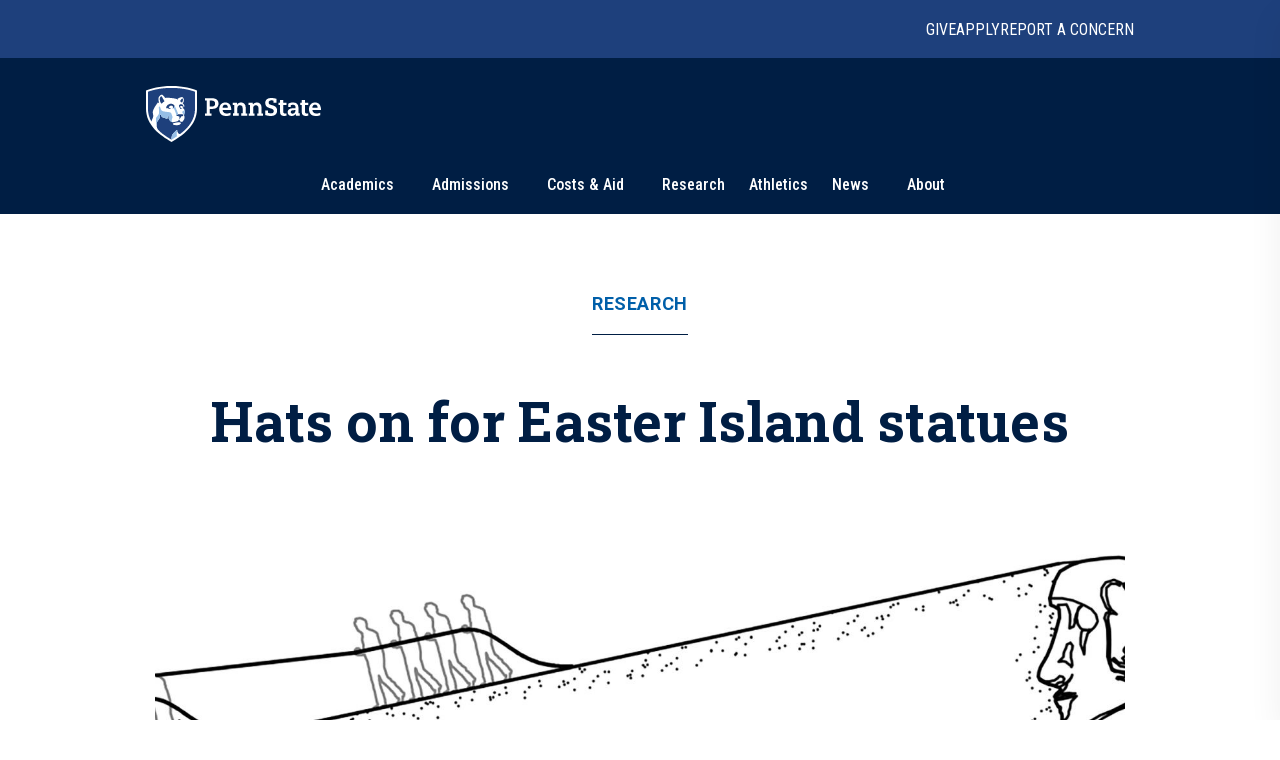

--- FILE ---
content_type: text/html; charset=utf-8
request_url: https://www.psu.edu/news/research/story/hats-easter-island-statues
body_size: 23479
content:
<!DOCTYPE html><html><head><meta charSet="utf-8"/><meta name="viewport" content="width=device-width"/><link rel="canonical" href=""/><title>Hats on for Easter Island statues | Penn State University</title><meta name="title" content="Hats on for Easter Island statues | Penn State University" data-testid="title"/><meta name="description" content="How do you put a 13-ton hat on a giant statue? That&#x27;s what a team of researchers is trying to figure out with their study of Easter Island statues and the red hats that sit atop some of them." data-testid="description"/><meta name="abstract" content="How do you put a 13-ton hat on a giant statue? That&#x27;s what a team of researchers is trying to figure out with their study of Easter Island statues and the red hats that sit atop some of them." data-testid="abstract"/><meta name="robots" content="noodp, noydir" data-testid="robots"/><meta property="og:type" content="article" data-testid="og:type"/><meta property="og:title" content="Hats on for Easter Island statues | Penn State University" data-testid="og:title"/><meta property="og:description" content="How do you put a 13-ton hat on a giant statue? That&#x27;s what a team of researchers is trying to figure out with their study of Easter Island statues and the red hats that sit atop some of them." data-testid="og:description"/><meta property="og:image" content="https://psu-gatsby-files-prod.s3.amazonaws.com/s3fs-public/styles/16_9_1000w/public/Supported%20Transport2.jpg?h=9ccfdf4f&amp;itok=6GpazM4Z" data-testid="og:image"/><link rel="alternate" type="application/rss+xml" href="/news/rss/rss.xml"/><meta name="next-head-count" content="13"/><style type="text/css">.fresnel-container{margin:0;padding:0;}
@media not all and (min-width:0px) and (max-width:767.98px){.fresnel-at-xs{display:none!important;}}
@media not all and (min-width:768px) and (max-width:999.98px){.fresnel-at-sm{display:none!important;}}
@media not all and (min-width:1000px) and (max-width:1199.98px){.fresnel-at-md{display:none!important;}}
@media not all and (min-width:1200px){.fresnel-at-lg{display:none!important;}}
@media not all and (max-width:767.98px){.fresnel-lessThan-sm{display:none!important;}}
@media not all and (max-width:999.98px){.fresnel-lessThan-md{display:none!important;}}
@media not all and (max-width:1199.98px){.fresnel-lessThan-lg{display:none!important;}}
@media not all and (min-width:768px){.fresnel-greaterThan-xs{display:none!important;}}
@media not all and (min-width:1000px){.fresnel-greaterThan-sm{display:none!important;}}
@media not all and (min-width:1200px){.fresnel-greaterThan-md{display:none!important;}}
@media not all and (min-width:0px){.fresnel-greaterThanOrEqual-xs{display:none!important;}}
@media not all and (min-width:768px){.fresnel-greaterThanOrEqual-sm{display:none!important;}}
@media not all and (min-width:1000px){.fresnel-greaterThanOrEqual-md{display:none!important;}}
@media not all and (min-width:1200px){.fresnel-greaterThanOrEqual-lg{display:none!important;}}
@media not all and (min-width:0px) and (max-width:767.98px){.fresnel-between-xs-sm{display:none!important;}}
@media not all and (min-width:0px) and (max-width:999.98px){.fresnel-between-xs-md{display:none!important;}}
@media not all and (min-width:0px) and (max-width:1199.98px){.fresnel-between-xs-lg{display:none!important;}}
@media not all and (min-width:768px) and (max-width:999.98px){.fresnel-between-sm-md{display:none!important;}}
@media not all and (min-width:768px) and (max-width:1199.98px){.fresnel-between-sm-lg{display:none!important;}}
@media not all and (min-width:1000px) and (max-width:1199.98px){.fresnel-between-md-lg{display:none!important;}}</style><link rel="icon" href="/news/images/favicon.ico" type="image/x-icon"/><link rel="sitemap" type="application/xml" href="/news/sitemap.xml"/><link data-next-font="size-adjust" rel="preconnect" href="/" crossorigin="anonymous"/><link rel="preload" href="/news/_next/static/css/30c21593bc85ef38.css" as="style"/><link rel="stylesheet" href="/news/_next/static/css/30c21593bc85ef38.css" data-n-g=""/><link rel="preload" href="/news/_next/static/css/77a84b375280330e.css" as="style"/><link rel="stylesheet" href="/news/_next/static/css/77a84b375280330e.css" data-n-p=""/><link rel="preload" href="/news/_next/static/css/9e8ce2e31b2372c3.css" as="style"/><link rel="stylesheet" href="/news/_next/static/css/9e8ce2e31b2372c3.css" data-n-p=""/><noscript data-n-css=""></noscript><script defer="" nomodule="" src="/news/_next/static/chunks/polyfills-c67a75d1b6f99dc8.js"></script><script src="/news/_next/static/chunks/webpack-8143d2874d57c22e.js" defer=""></script><script src="/news/_next/static/chunks/framework-e14092e0d084b50d.js" defer=""></script><script src="/news/_next/static/chunks/main-f3839072e6ed400e.js" defer=""></script><script src="/news/_next/static/chunks/pages/_app-a80c86625a365fa5.js" defer=""></script><script src="/news/_next/static/chunks/7112840a-496bc6a5056be667.js" defer=""></script><script src="/news/_next/static/chunks/937-1b0f40837f82b8b8.js" defer=""></script><script src="/news/_next/static/chunks/448-6eac5827fdb12b12.js" defer=""></script><script src="/news/_next/static/chunks/716-8d26a08ef788425f.js" defer=""></script><script src="/news/_next/static/chunks/pages/%5B%5B...slug%5D%5D-792bc437da46f2fe.js" defer=""></script><script src="/news/_next/static/2x7zfGZe2yNjz3J2KYwMq/_buildManifest.js" defer=""></script><script src="/news/_next/static/2x7zfGZe2yNjz3J2KYwMq/_ssgManifest.js" defer=""></script></head><body><div id="__next"><psf-brand-bar data="{&quot;__typename&quot;:&quot;ComponentBrandBar&quot;,&quot;sys&quot;:{&quot;id&quot;:&quot;7BFFBFTJqzbg1jtHjpPZX0&quot;},&quot;brandBarContent&quot;:{&quot;heading&quot;:&quot;Penn State University&quot;,&quot;linkContentCollection&quot;:{&quot;items&quot;:[{&quot;label&quot;:&quot;Give&quot;,&quot;url&quot;:&quot;https://raise.psu.edu&quot;},{&quot;label&quot;:&quot;Apply&quot;,&quot;url&quot;:&quot;https://www.psu.edu/admission&quot;},{&quot;label&quot;:&quot;Report A Concern&quot;,&quot;url&quot;:&quot;https://universityethics.psu.edu/reporting-at-penn-state&quot;}]}},&quot;flyoutInformationLinks&quot;:{&quot;heading&quot;:&quot;Find Information For&quot;,&quot;linkContentCollection&quot;:{&quot;items&quot;:[{&quot;label&quot;:&quot;Visitors&quot;,&quot;url&quot;:&quot;https://www.psu.edu/visitors&quot;},{&quot;label&quot;:&quot;Prospective Students&quot;,&quot;url&quot;:&quot;https://www.psu.edu/prospective-students&quot;},{&quot;label&quot;:&quot;Current Students&quot;,&quot;url&quot;:&quot;https://www.psu.edu/current-students&quot;},{&quot;label&quot;:&quot;Faculty and Staff&quot;,&quot;url&quot;:&quot;https://www.psu.edu/faculty-and-staff&quot;},{&quot;label&quot;:&quot;Business and Industry&quot;,&quot;url&quot;:&quot;https://www.psu.edu/business-and-industry&quot;},{&quot;label&quot;:&quot;Veterans and Military&quot;,&quot;url&quot;:&quot;https://veterans.psu.edu&quot;},{&quot;label&quot;:&quot;Alumni&quot;,&quot;url&quot;:&quot;https://www.alumni.psu.edu&quot;},{&quot;label&quot;:&quot;Media&quot;,&quot;url&quot;:&quot;https://media.psu.edu&quot;}]}},&quot;flyoutHelpfulLinks&quot;:{&quot;heading&quot;:&quot;Helpful Links&quot;,&quot;linkContentCollection&quot;:{&quot;items&quot;:[{&quot;label&quot;:&quot;Find A Campus&quot;,&quot;url&quot;:&quot;https://www.psu.edu/academics/campuses&quot;},{&quot;label&quot;:&quot;Maps&quot;,&quot;url&quot;:&quot;https://www.psu.edu/maps&quot;},{&quot;label&quot;:&quot;Careers&quot;,&quot;url&quot;:&quot;https://hr.psu.edu/careers&quot;},{&quot;label&quot;:&quot;Directory&quot;,&quot;url&quot;:&quot;https://directory.psu.edu&quot;},{&quot;label&quot;:&quot;Academic Calendar&quot;,&quot;url&quot;:&quot;https://www.registrar.psu.edu/academic-calendars&quot;}]}}}" searchoptions="[{&quot;label&quot;:&quot;Penn State News&quot;,&quot;value&quot;:&quot;penn state news&quot;,&quot;slug&quot;:&quot;/news/search&quot;,&quot;queryParamName&quot;:&quot;q&quot;},{&quot;label&quot;:&quot;News Archive&quot;,&quot;value&quot;:&quot;news archive&quot;,&quot;slug&quot;:&quot;/news/search/archive&quot;}]"></psf-brand-bar><psf-header data="{&quot;__typename&quot;:&quot;Header&quot;,&quot;sys&quot;:{&quot;id&quot;:&quot;3ex7O17L04N46NhpzZgp9E&quot;},&quot;navigationCollection&quot;:{&quot;items&quot;:[{&quot;label&quot;:&quot;Academics&quot;,&quot;url&quot;:&quot;https://psu.edu/academics&quot;,&quot;type&quot;:&quot;Top Level With Subs&quot;,&quot;referenceCollection&quot;:{&quot;items&quot;:[{&quot;linkContentCollection&quot;:{&quot;items&quot;:[{&quot;label&quot;:&quot;Undergraduate Studies&quot;,&quot;type&quot;:&quot;Heading Link&quot;,&quot;url&quot;:&quot;https://psu.edu/academics/undergraduate&quot;},{&quot;label&quot;:&quot;Majors&quot;,&quot;type&quot;:&quot;External URL&quot;,&quot;url&quot;:&quot;https://psu.edu/academics/undergraduate/majors&quot;},{&quot;label&quot;:&quot;Honors Programs&quot;,&quot;type&quot;:&quot;External URL&quot;,&quot;url&quot;:&quot;https://psu.edu/academics/undergraduate/honors-programs&quot;},{&quot;label&quot;:&quot;Online Learning&quot;,&quot;type&quot;:&quot;External URL&quot;,&quot;url&quot;:&quot;https://psu.edu/academics/undergraduate/online-learning&quot;}]}},{&quot;linkContentCollection&quot;:{&quot;items&quot;:[{&quot;label&quot;:&quot;Graduate and Professional Studies&quot;,&quot;type&quot;:&quot;Heading Link&quot;,&quot;url&quot;:&quot;https://psu.edu/academics/graduate&quot;},{&quot;label&quot;:&quot;Graduate Programs&quot;,&quot;type&quot;:&quot;External URL&quot;,&quot;url&quot;:&quot;https://bulletins.psu.edu/graduate&quot;},{&quot;label&quot;:&quot;Penn State Dickinson Law&quot;,&quot;type&quot;:&quot;External URL&quot;,&quot;url&quot;:&quot;https://dickinsonlaw.psu.edu/jd-admissions&quot;},{&quot;label&quot;:&quot;College of Medicine&quot;,&quot;type&quot;:&quot;External URL&quot;,&quot;url&quot;:&quot;https://med.psu.edu/education&quot;}]}},{&quot;linkContentCollection&quot;:{&quot;items&quot;:[{&quot;label&quot;:&quot;Online Degrees&quot;,&quot;type&quot;:&quot;Heading Link&quot;,&quot;url&quot;:&quot;https://www.worldcampus.psu.edu&quot;},{&quot;label&quot;:&quot;Academic Colleges&quot;,&quot;type&quot;:&quot;Heading Link&quot;,&quot;url&quot;:&quot;https://psu.edu/academics/colleges&quot;},{&quot;label&quot;:&quot;Campus Locations&quot;,&quot;type&quot;:&quot;Heading Link&quot;,&quot;url&quot;:&quot;https://psu.edu/academics/campuses&quot;}]}},{&quot;linkContentCollection&quot;:{&quot;items&quot;:[{&quot;label&quot;:&quot;Global Education&quot;,&quot;type&quot;:&quot;Heading Link&quot;,&quot;url&quot;:&quot;https://global.psu.edu&quot;},{&quot;label&quot;:&quot;Academic Calendar&quot;,&quot;type&quot;:&quot;Heading Link&quot;,&quot;url&quot;:&quot;https://www.registrar.psu.edu/academic-calendars&quot;}]}}]}},{&quot;label&quot;:&quot;Admissions&quot;,&quot;url&quot;:&quot;https://psu.edu/admission/&quot;,&quot;type&quot;:&quot;Top Level With Subs&quot;,&quot;referenceCollection&quot;:{&quot;items&quot;:[{&quot;linkContentCollection&quot;:{&quot;items&quot;:[{&quot;label&quot;:&quot;Explore Penn State&quot;,&quot;type&quot;:&quot;Heading Link&quot;,&quot;url&quot;:&quot;https://psu.edu/admission/undergraduate/explore&quot;},{&quot;label&quot;:&quot;Find Your Fit Quiz&quot;,&quot;type&quot;:&quot;External URL&quot;,&quot;url&quot;:&quot;https://psu.edu/admission/undergraduate/explore/find-your-fit&quot;},{&quot;label&quot;:&quot;Undergraduate Campuses&quot;,&quot;type&quot;:&quot;External URL&quot;,&quot;url&quot;:&quot;https://psu.edu/admission/undergraduate/explore/campuses&quot;},{&quot;label&quot;:&quot;Residence Life&quot;,&quot;type&quot;:&quot;External URL&quot;,&quot;url&quot;:&quot;https://psu.edu/admission/undergraduate/explore/residence-life&quot;},{&quot;label&quot;:&quot;Clubs and Organizations&quot;,&quot;type&quot;:&quot;External URL&quot;,&quot;url&quot;:&quot;https://psu.edu/admission/undergraduate/explore/clubs-organizations&quot;},{&quot;label&quot;:&quot;Athletics&quot;,&quot;type&quot;:&quot;External URL&quot;,&quot;url&quot;:&quot;https://psu.edu/admission/undergraduate/explore/athletics-recreation&quot;},{&quot;label&quot;:&quot;Well-Being and Safety&quot;,&quot;type&quot;:&quot;External URL&quot;,&quot;url&quot;:&quot;https://psu.edu/admission/undergraduate/explore/well-being-safety&quot;}]}},{&quot;linkContentCollection&quot;:{&quot;items&quot;:[{&quot;label&quot;:&quot;Undergraduate&quot;,&quot;type&quot;:&quot;Heading Link&quot;,&quot;url&quot;:&quot;https://psu.edu/admission/undergraduate&quot;},{&quot;label&quot;:&quot;Academic Credit&quot;,&quot;type&quot;:&quot;External URL&quot;,&quot;url&quot;:&quot;https://psu.edu/admission/undergraduate/credit&quot;},{&quot;label&quot;:&quot;Resources and FAQ&quot;,&quot;type&quot;:&quot;External URL&quot;,&quot;url&quot;:&quot;https://psu.edu/resources&quot;},{&quot;label&quot;:&quot;How to Apply&quot;,&quot;type&quot;:&quot;External URL&quot;,&quot;url&quot;:&quot;https://psu.edu/admission/undergraduate/how-to-apply&quot;},{&quot;label&quot;:&quot;Contact&quot;,&quot;type&quot;:&quot;External URL&quot;,&quot;url&quot;:&quot;https://psu.edu/admission/undergraduate/contact&quot;},{&quot;label&quot;:&quot;Visit&quot;,&quot;type&quot;:&quot;External URL&quot;,&quot;url&quot;:&quot;https://psu.edu/admission/undergraduate/explore/visit-penn-state&quot;}]}},{&quot;linkContentCollection&quot;:{&quot;items&quot;:[{&quot;label&quot;:&quot;Graduate&quot;,&quot;type&quot;:&quot;Heading Link&quot;,&quot;url&quot;:&quot;https://psu.edu/admission/graduate&quot;},{&quot;label&quot;:&quot;How to Apply&quot;,&quot;type&quot;:&quot;External URL&quot;,&quot;url&quot;:&quot;https://gradschool.psu.edu/admissions/how-to-apply&quot;},{&quot;label&quot;:&quot;Programs&quot;,&quot;type&quot;:&quot;External URL&quot;,&quot;url&quot;:&quot;https://bulletins.psu.edu/graduate&quot;},{&quot;label&quot;:&quot;Continuing Education&quot;,&quot;type&quot;:&quot;Heading Link&quot;,&quot;url&quot;:&quot;https://psu.edu/admission#continuing&quot;},{&quot;label&quot;:&quot;Programs&quot;,&quot;type&quot;:&quot;External URL&quot;,&quot;url&quot;:&quot;https://continuinged.psu.edu/explore-programs&quot;}]}},{&quot;linkContentCollection&quot;:{&quot;items&quot;:[{&quot;label&quot;:&quot;Professional Schools&quot;,&quot;type&quot;:&quot;Heading Link&quot;,&quot;url&quot;:&quot;https://psu.edu/admission#prof&quot;},{&quot;label&quot;:&quot;Penn State Dickinson Law&quot;,&quot;type&quot;:&quot;External URL&quot;,&quot;url&quot;:&quot;https://dickinsonlaw.psu.edu/jd-admissions&quot;},{&quot;label&quot;:&quot;College of Medicine&quot;,&quot;type&quot;:&quot;External URL&quot;,&quot;url&quot;:&quot;https://med.psu.edu/education&quot;},{&quot;label&quot;:&quot;Online&quot;,&quot;type&quot;:&quot;Heading Link&quot;,&quot;url&quot;:&quot;https://www.worldcampus.psu.edu&quot;}]}}]}},{&quot;label&quot;:&quot;Costs &amp; Aid&quot;,&quot;url&quot;:&quot;https://psu.edu/costs-aid&quot;,&quot;type&quot;:&quot;Top Level With Subs&quot;,&quot;referenceCollection&quot;:{&quot;items&quot;:[{&quot;linkContentCollection&quot;:{&quot;items&quot;:[{&quot;label&quot;:&quot;How Aid Works&quot;,&quot;type&quot;:&quot;Heading Link&quot;,&quot;url&quot;:&quot;https://psu.edu/costs-aid/how-aid-works&quot;},{&quot;label&quot;:&quot;Types of Aid&quot;,&quot;type&quot;:&quot;Heading Link&quot;,&quot;url&quot;:&quot;https://psu.edu/costs-aid/types-of-aid&quot;},{&quot;label&quot;:&quot;Scholarships&quot;,&quot;type&quot;:&quot;External URL&quot;,&quot;url&quot;:&quot;https://psu.edu/costs-aid/types-of-aid/scholarships&quot;},{&quot;label&quot;:&quot;Grants&quot;,&quot;type&quot;:&quot;External URL&quot;,&quot;url&quot;:&quot;https://psu.edu/costs-aid/types-of-aid/grants&quot;},{&quot;label&quot;:&quot;Student Employment&quot;,&quot;type&quot;:&quot;External URL&quot;,&quot;url&quot;:&quot;https://psu.edu/costs-aid/types-of-aid/student-employment&quot;},{&quot;label&quot;:&quot;Federal Work-Study&quot;,&quot;type&quot;:&quot;External URL&quot;,&quot;url&quot;:&quot;https://psu.edu/costs-aid/types-of-aid/federal-work-study&quot;},{&quot;label&quot;:&quot;Loans&quot;,&quot;type&quot;:&quot;External URL&quot;,&quot;url&quot;:&quot;https://psu.edu/costs-aid/types-of-aid/loans&quot;}]}},{&quot;linkContentCollection&quot;:{&quot;items&quot;:[{&quot;label&quot;:&quot;Apply for Aid&quot;,&quot;type&quot;:&quot;Heading Link&quot;,&quot;url&quot;:&quot;https://psu.edu/costs-aid/apply-for-aid&quot;},{&quot;label&quot;:&quot;Prospective Students&quot;,&quot;type&quot;:&quot;External URL&quot;,&quot;url&quot;:&quot;https://psu.edu/costs-aid/apply-for-aid/prospective-students&quot;},{&quot;label&quot;:&quot;Current Students&quot;,&quot;type&quot;:&quot;External URL&quot;,&quot;url&quot;:&quot;https://psu.edu/costs-aid/apply-for-aid/current-students&quot;},{&quot;label&quot;:&quot;Transfer Students&quot;,&quot;type&quot;:&quot;External URL&quot;,&quot;url&quot;:&quot;https://psu.edu/costs-aid/apply-for-aid/transfer-students&quot;},{&quot;label&quot;:&quot;Military and Veteran Students&quot;,&quot;type&quot;:&quot;External URL&quot;,&quot;url&quot;:&quot;https://psu.edu/costs-aid/apply-for-aid/military-and-veteran-students&quot;},{&quot;label&quot;:&quot;Graduate and Professional Students&quot;,&quot;type&quot;:&quot;External URL&quot;,&quot;url&quot;:&quot;https://psu.edu/costs-aid/apply-for-aid/graduate-professional-students&quot;}]}},{&quot;linkContentCollection&quot;:{&quot;items&quot;:[{&quot;label&quot;:&quot;Managing Your Aid&quot;,&quot;type&quot;:&quot;Heading Link&quot;,&quot;url&quot;:&quot;https://psu.edu/costs-aid/managing-aid&quot;},{&quot;label&quot;:&quot;Understanding Your Offer&quot;,&quot;type&quot;:&quot;External URL&quot;,&quot;url&quot;:&quot;https://psu.edu/costs-aid/managing-aid/understanding-your-offer&quot;},{&quot;label&quot;:&quot;Paying Your Bill&quot;,&quot;type&quot;:&quot;External URL&quot;,&quot;url&quot;:&quot;https://psu.edu/costs-aid/managing-aid/paying-your-bill&quot;},{&quot;label&quot;:&quot;Why Aid is On Hold&quot;,&quot;type&quot;:&quot;External URL&quot;,&quot;url&quot;:&quot;https://psu.edu/costs-aid/managing-aid/why-aid-is-on-hold&quot;},{&quot;label&quot;:&quot;Special or Unusual Circumstances&quot;,&quot;type&quot;:&quot;External URL&quot;,&quot;url&quot;:&quot;https://psu.edu/costs-aid/managing-aid/special-circumstances&quot;},{&quot;label&quot;:&quot;Accepting or Declining Aid&quot;,&quot;type&quot;:&quot;External URL&quot;,&quot;url&quot;:&quot;https://psu.edu/costs-aid/managing-aid/accepting-or-declining-aid&quot;}]}},{&quot;linkContentCollection&quot;:{&quot;items&quot;:[{&quot;label&quot;:&quot;Cost of Attendance&quot;,&quot;type&quot;:&quot;Heading Link&quot;,&quot;url&quot;:&quot;https://psu.edu/costs-aid/costs-of-attendance&quot;},{&quot;label&quot;:&quot;Resources and FAQ&quot;,&quot;type&quot;:&quot;Heading Link&quot;,&quot;url&quot;:&quot;https://psu.edu/resources/faq&quot;},{&quot;label&quot;:&quot;Contact&quot;,&quot;type&quot;:&quot;Heading Link&quot;,&quot;url&quot;:&quot;https://psu.edu/costs-aid/contact&quot;}]}}]}},{&quot;referenceCollection&quot;:{&quot;items&quot;:[]},&quot;label&quot;:&quot;Research&quot;,&quot;url&quot;:&quot;https://psu.edu/research&quot;,&quot;type&quot;:&quot;Top Level&quot;},{&quot;referenceCollection&quot;:{&quot;items&quot;:[]},&quot;label&quot;:&quot;Athletics&quot;,&quot;url&quot;:&quot;https://gopsusports.com/&quot;,&quot;type&quot;:&quot;Top Level&quot;},{&quot;label&quot;:&quot;News&quot;,&quot;url&quot;:&quot;https://www.psu.edu/news&quot;,&quot;type&quot;:&quot;Top Level With Subs&quot;,&quot;referenceCollection&quot;:{&quot;items&quot;:[{&quot;linkContentCollection&quot;:{&quot;items&quot;:[]}},{&quot;linkContentCollection&quot;:{&quot;items&quot;:[{&quot;label&quot;:&quot;Latest News&quot;,&quot;type&quot;:&quot;Heading Link&quot;,&quot;url&quot;:&quot;https://psu.edu/news/latest-news&quot;},{&quot;label&quot;:&quot;Academics&quot;,&quot;type&quot;:&quot;Heading Link&quot;,&quot;url&quot;:&quot;https://psu.edu/news/academics&quot;},{&quot;label&quot;:&quot;Our Research&quot;,&quot;type&quot;:&quot;Heading Link&quot;,&quot;url&quot;:&quot;https://psu.edu/news/research&quot;},{&quot;label&quot;:&quot;Campus Life&quot;,&quot;type&quot;:&quot;Heading Link&quot;,&quot;url&quot;:&quot;https://psu.edu/news/campus-life&quot;}]}},{&quot;linkContentCollection&quot;:{&quot;items&quot;:[{&quot;label&quot;:&quot;Athletics&quot;,&quot;type&quot;:&quot;Heading Link&quot;,&quot;url&quot;:&quot;https://psu.edu/news/athletics&quot;},{&quot;label&quot;:&quot;Administration&quot;,&quot;type&quot;:&quot;Heading Link&quot;,&quot;url&quot;:&quot;https://psu.edu/news/administration&quot;},{&quot;label&quot;:&quot;Arts and Entertainment&quot;,&quot;type&quot;:&quot;Heading Link&quot;,&quot;url&quot;:&quot;https://psu.edu/news/arts-and-entertainment&quot;},{&quot;label&quot;:&quot;College and Campus News&quot;,&quot;type&quot;:&quot;Heading Link&quot;,&quot;url&quot;:&quot;https://psu.edu/news/penn-state-college-and-campus-news&quot;}]}}]}},{&quot;label&quot;:&quot;About&quot;,&quot;url&quot;:&quot;https://psu.edu/about&quot;,&quot;type&quot;:&quot;Top Level With Subs&quot;,&quot;referenceCollection&quot;:{&quot;items&quot;:[{&quot;linkContentCollection&quot;:{&quot;items&quot;:[{&quot;label&quot;:&quot;Mission and Values&quot;,&quot;type&quot;:&quot;Heading Link&quot;,&quot;url&quot;:&quot;https://psu.edu/about/mission-and-values&quot;},{&quot;label&quot;:&quot;History&quot;,&quot;type&quot;:&quot;Heading Link&quot;,&quot;url&quot;:&quot;https://psu.edu/about/history&quot;},{&quot;label&quot;:&quot;Traditions&quot;,&quot;type&quot;:&quot;External URL&quot;,&quot;url&quot;:&quot;https://psu.edu/about/traditions&quot;},{&quot;label&quot;:&quot;Nittany Lion Shrine&quot;,&quot;type&quot;:&quot;External URL&quot;,&quot;url&quot;:&quot;https://psu.edu/about/nittany-lion-shrine&quot;}]}},{&quot;linkContentCollection&quot;:{&quot;items&quot;:[{&quot;label&quot;:&quot;Facts and Rankings&quot;,&quot;type&quot;:&quot;Heading Link&quot;,&quot;url&quot;:&quot;https://psu.edu/about/facts-and-rankings&quot;},{&quot;label&quot;:&quot;Belonging&quot;,&quot;type&quot;:&quot;Heading Link&quot;,&quot;url&quot;:&quot;https://psu.edu/about/belonging&quot;}]}},{&quot;linkContentCollection&quot;:{&quot;items&quot;:[{&quot;label&quot;:&quot;Leadership&quot;,&quot;type&quot;:&quot;Heading Link&quot;,&quot;url&quot;:&quot;https://psu.edu/about/leadership&quot;},{&quot;label&quot;:&quot;Board of Trustees&quot;,&quot;type&quot;:&quot;External URL&quot;,&quot;url&quot;:&quot;https://trustees.psu.edu&quot;},{&quot;label&quot;:&quot;President&#x27;s Office&quot;,&quot;type&quot;:&quot;External URL&quot;,&quot;url&quot;:&quot;https://psu.edu/president&quot;},{&quot;label&quot;:&quot;University Faculty Senate&quot;,&quot;type&quot;:&quot;External URL&quot;,&quot;url&quot;:&quot;https://senate.psu.edu&quot;}]}},{&quot;linkContentCollection&quot;:{&quot;items&quot;:[{&quot;label&quot;:&quot;Our Impact&quot;,&quot;type&quot;:&quot;Heading Link&quot;,&quot;url&quot;:&quot;https://psu.edu/our-impact&quot;},{&quot;label&quot;:&quot;Stories of Impact&quot;,&quot;type&quot;:&quot;External URL&quot;,&quot;url&quot;:&quot;https://psu.edu/impact/&quot;}]}}]}}]}}"></psf-header><main id="main" class="layout_main__88FzF"><article data-testid="article"><div class="article-header_articleHeader__2OlVW"><a data-link-type="nextjs" class="article-header_articleTopic___KasL" id="article-primary-tag" href="/news/research">Research</a><h1 class="article-header_articleTitle__wF1eO">Hats on for Easter Island statues</h1></div><figure itemscope="" itemType="http://schema.org/ImageObject" class="article-hero-image_articleHeroImage__lVCi1" data-testid="article-hero-image"><button class="article-hero-image_imageButton__iJzX_"><img src="https://psu-gatsby-files-prod.s3.amazonaws.com/s3fs-public/styles/4_3_1500w/public/Supported%20Transport2.jpg?h=9ccfdf4f&amp;itok=fq1QYuIN" alt="Supported transport ramp" srcSet="https://psu-gatsby-files-prod.s3.amazonaws.com/s3fs-public/styles/4_3_280w/public/Supported%20Transport2.jpg?h=9ccfdf4f&amp;itok=uLr-bvxx 280w, https://psu-gatsby-files-prod.s3.amazonaws.com/s3fs-public/styles/4_3_500w/public/Supported%20Transport2.jpg?h=9ccfdf4f&amp;itok=nTVImQz5 500w, https://psu-gatsby-files-prod.s3.amazonaws.com/s3fs-public/styles/4_3_1000w/public/Supported%20Transport2.jpg?h=9ccfdf4f&amp;itok=To406uc7 1000w, https://psu-gatsby-files-prod.s3.amazonaws.com/s3fs-public/styles/4_3_1500w/public/Supported%20Transport2.jpg?h=9ccfdf4f&amp;itok=fq1QYuIN 1500w" sizes="(min-width: 1080px) 1092px, 95vw" loading="lazy" data-testid="image" itemProp="contentUrl" class="image_image__VjCRd" style="aspect-ratio:4 / 3"/></button><figcaption id="caption" class="caption_caption__NUVUU article-hero-image_caption__M94xx" data-testid="caption"><div class="caption_wrapper__TvVG_"><div class="caption_captionContentWrapper__DBIP0 caption-background"><div class="caption_captionContent__ooqwN"><p><span>Diagram of <em>pukao </em>emplacement scenario that is supported by analysis of <em>pukao </em>form and the physics associated with <em>pukao </em>transport.</span> <span class="caption_captionCredit___hoK5" data-testid="credit">Credit: <!-- -->Sean Hixon / Penn State / Penn State<!-- -->. <a data-link-type="nextjs" href="https://creativecommons.org/licenses/by-nc-nd/4.0/">Creative Commons</a></span></p></div></div><button id="article-caption-expand">Expand</button></div></figcaption></figure><div class="article-top-social-share_outer__tYbND"><div class="article-top-social-share_inner__hHyrG"><div class="article-top-social-share_articleTopGrid__uFbzB"><p class="article-top-social-share_publishDate__TX0Gj">June 3, 2018</p><p class="article-top-social-share_authorName__Ob6EX">By <!-- -->A&#x27;ndrea Elyse Messer</p><div data-testid="addthis-widget" class="article-top-social-share_socialShare__GyAms"><div class="article-top-social-share_content__OYcDe article-top-social-share_inline__kSd0u"><button id="main-facebook" aria-label="facebook" class="react-share__ShareButton article-top-social-share_socialButton__Wi8LM article-top-social-share_inline__kSd0u" style="background-color:transparent;border:none;padding:0;font:inherit;color:inherit;cursor:pointer"><svg viewBox="0 0 64 64" width="64" height="64"><rect width="64" height="64" rx="0" ry="0" fill="#3b5998"></rect><path d="M34.1,47V33.3h4.6l0.7-5.3h-5.3v-3.4c0-1.5,0.4-2.6,2.6-2.6l2.8,0v-4.8c-0.5-0.1-2.2-0.2-4.1-0.2 c-4.1,0-6.9,2.5-6.9,7V28H24v5.3h4.6V47H34.1z" fill="white"></path></svg></button><button id="main-twitter" aria-label="twitter" class="react-share__ShareButton article-top-social-share_socialButton__Wi8LM article-top-social-share_inline__kSd0u" style="background-color:transparent;border:none;padding:0;font:inherit;color:inherit;cursor:pointer"><svg viewBox="0 0 64 64" width="64" height="64"><rect width="64" height="64" rx="0" ry="0" fill="#00aced"></rect><path d="M48,22.1c-1.2,0.5-2.4,0.9-3.8,1c1.4-0.8,2.4-2.1,2.9-3.6c-1.3,0.8-2.7,1.3-4.2,1.6 C41.7,19.8,40,19,38.2,19c-3.6,0-6.6,2.9-6.6,6.6c0,0.5,0.1,1,0.2,1.5c-5.5-0.3-10.3-2.9-13.5-6.9c-0.6,1-0.9,2.1-0.9,3.3 c0,2.3,1.2,4.3,2.9,5.5c-1.1,0-2.1-0.3-3-0.8c0,0,0,0.1,0,0.1c0,3.2,2.3,5.8,5.3,6.4c-0.6,0.1-1.1,0.2-1.7,0.2c-0.4,0-0.8,0-1.2-0.1 c0.8,2.6,3.3,4.5,6.1,4.6c-2.2,1.8-5.1,2.8-8.2,2.8c-0.5,0-1.1,0-1.6-0.1c2.9,1.9,6.4,2.9,10.1,2.9c12.1,0,18.7-10,18.7-18.7 c0-0.3,0-0.6,0-0.8C46,24.5,47.1,23.4,48,22.1z" fill="white"></path></svg></button><button id="main-linkedin" aria-label="linkedin" class="react-share__ShareButton article-top-social-share_socialButton__Wi8LM article-top-social-share_inline__kSd0u" style="background-color:transparent;border:none;padding:0;font:inherit;color:inherit;cursor:pointer"><svg viewBox="0 0 64 64" width="64" height="64"><rect width="64" height="64" rx="0" ry="0" fill="#007fb1"></rect><path d="M20.4,44h5.4V26.6h-5.4V44z M23.1,18c-1.7,0-3.1,1.4-3.1,3.1c0,1.7,1.4,3.1,3.1,3.1 c1.7,0,3.1-1.4,3.1-3.1C26.2,19.4,24.8,18,23.1,18z M39.5,26.2c-2.6,0-4.4,1.4-5.1,2.8h-0.1v-2.4h-5.2V44h5.4v-8.6 c0-2.3,0.4-4.5,3.2-4.5c2.8,0,2.8,2.6,2.8,4.6V44H46v-9.5C46,29.8,45,26.2,39.5,26.2z" fill="white"></path></svg></button><button id="main-email" aria-label="email" class="react-share__ShareButton article-top-social-share_socialButton__Wi8LM article-top-social-share_inline__kSd0u" style="background-color:transparent;border:none;padding:0;font:inherit;color:inherit;cursor:pointer"><svg viewBox="0 0 64 64" width="64" height="64"><rect width="64" height="64" rx="0" ry="0" fill="#7f7f7f"></rect><path d="M17,22v20h30V22H17z M41.1,25L32,32.1L22.9,25H41.1z M20,39V26.6l12,9.3l12-9.3V39H20z" fill="white"></path></svg></button><button class="article-top-social-share_printButton__EXFYY article-top-social-share_socialButton__Wi8LM article-top-social-share_inline__kSd0u" id="main-print"><svg xmlns="http://www.w3.org/2000/svg" aria-labelledby="at-svg-print-4" class="icon--print_inline_svg__at-icon icon--print_inline_svg__at-icon-print" style="fill:#fff;width:32px;height:32px" viewBox="0 0 32 32"><path d="M24.67 10.62h-2.86V7.49H10.82v3.12H7.95c-.5 0-.9.4-.9.9v7.66h3.77v1.31L15 24.66h6.81v-5.44h3.77v-7.7c-.01-.5-.41-.9-.91-.9zM11.88 8.56h8.86v2.06h-8.86V8.56zm10.98 9.18h-1.05v-2.1h-1.06v7.96H16.4c-1.58 0-.82-3.74-.82-3.74s-3.65.89-3.69-.78v-3.43h-1.06v2.06H9.77v-3.58h13.09v3.61zm.75-4.91c-.4 0-.72-.32-.72-.72s.32-.72.72-.72c.4 0 .72.32.72.72s-.32.72-.72.72zm-4.12 2.96h-6.1v1.06h6.1v-1.06zm-6.11 3.15h6.1v-1.06h-6.1v1.06z"></path></svg></button></div></div></div></div></div><div class="basic-story_paragraphContainer__TWxF3"><div class="text-content_outer__fxYfg text-intro"><div class="text-content_inner__OK4E9"><div class="text-content_textContent__f06k1"><div id="text-content-container"><p>UNIVERSITY PARK, Pa. — How do you put a 13-ton hat on a giant statue? That's what a team of researchers is trying to figure out with their study of Easter Island statues and the red hats that sit atop some of them.</p>
<p>"Lots of people have come up with ideas, but we are the first to come up with an idea that uses archaeological evidence," said <a href="http://anth.la.psu.edu/people/szh5623">Sean W. Hixon</a>, graduate student in <a href="http://anth.la.psu.edu/">anthropology</a>, Penn State.</p>
<p>Rapa Nui —Easter Island, Chile — sits in the Southern Pacific Ocean more than 2,000 miles from Chile in South America. The island is about 15 miles long and 7.6 miles wide at its widest with an area of about 63 square miles. According to the researchers, the island was first inhabited in the 13th century by Polynesian travelers.</p>
<p>The statues, carved from volcanic tuff, came from one quarry on the island, while the hats, made of red scoria, came from a different quarry 7.5 miles away on the other side of the island.</p>
<p>Previous research by Carl P. Lipo, professor of anthropology, Binghamton University, and Terry Hunt, professor of anthropology and dean of the Honors College, University of Arizona, determined that the statues, which can be up to 33 feet tall and weigh 81 tons, were moved into place along well-prepared roads using a walking/rocking motion, similar to the way a refrigerator is moved.</p>
<p>"The statues were moved in a fashion using simple physics-based processes in a way that was elegant and remarkably effective," said Lipo.</p>
<p>Not all statues made it to their final locations, and the fallen and/or broken ones showed that, to move them, the statues were carved so they leaned forward and were later leveled off for final placement.</p>
</div></div></div></div><div class="carousel article-gallery_carousel__IBeYm" data-testid="article-image-gallery"><div class="article-gallery_inner__QMhJw"><button class="article-gallery_button__PHRVt article-gallery_buttonBack__mM9ol" style="top:0px" id="image-gallery-next"><svg xmlns="http://www.w3.org/2000/svg" width="47" height="47"><g stroke="#FFF"><path fill="#FFF" stroke-width="0.5" d="m19.559 24.072 7.3-7.3a1.38 1.38 0 1 0-1.949-1.944l-8.276 8.27a1.377 1.377 0 0 0-.04 1.9l8.31 8.33a1.38 1.38 0 1 0 1.954-1.948Z"></path><path fill="none" stroke-linecap="round" stroke-linejoin="round" stroke-width="3" d="M45.5 23.5a22 22 0 1 1-22-22 22 22 0 0 1 22 22Z"></path></g></svg></button><div class="article-gallery_tray__mT2Ep"><div class="horizontalSlider___281Ls carousel__slider carousel__slider--horizontal article-gallery_slider__Z3hI2" aria-live="polite" aria-label="slider" tabindex="-1" role="" id="slider_element"><div class="carousel__slider-tray-wrapper carousel__slider-tray-wrap--horizontal"><div class="sliderTray___-vHFQ sliderAnimation___300FY carousel__slider-tray carousel__slider-tray--horizontal article-gallery_sliderTrayCount2__9DgD5" style="display:flex;align-items:stretch;width:0%;transform:translateX(NaN%) translateX(0px);flex-direction:row" role="listbox" aria-label="gallery"><div tabindex="-1" aria-selected="true" aria-label="slide" role="option" class="slide___3-Nqo slideHorizontal___1NzNV carousel__slide article-gallery__visible carousel__slide--visible article-gallery_slide__2iLNN" style="width:Infinity%;padding-bottom:unset;height:unset" id="0"><div class="slideInner___2mfX9 carousel__inner-slide" style="position:unset"><figure itemscope="" itemType="http://schema.org/ImageObject" class="article-gallery-image_articleGalleryImage__kFX8s article-gallery-image_disabledImage__QrZnb disabled" data-testid="article-image-gallery-image"><button class="article-gallery-image_imageButton__BEFzG" tabindex="-1" disabled=""><div class="article-gallery-image_imageOverlay__bEADH image-overlay"></div></button></figure></div></div><div tabindex="-1" aria-selected="false" aria-label="slide" role="option" class="slide___3-Nqo slideHorizontal___1NzNV carousel__slide article-gallery_hiddenSlide__1weRM carousel__slide--hidden article-gallery_slide__2iLNN" style="width:Infinity%;padding-bottom:unset;height:unset" id="1"><div class="slideInner___2mfX9 carousel__inner-slide" style="position:unset"><figure itemscope="" itemType="http://schema.org/ImageObject" class="article-gallery-image_articleGalleryImage__kFX8s article-gallery-image_disabledImage__QrZnb disabled" data-testid="article-image-gallery-image"><button class="article-gallery-image_imageButton__BEFzG" tabindex="-1" disabled=""><div class="article-gallery-image_imageOverlay__bEADH image-overlay"></div></button></figure></div></div></div></div></div></div><button class="article-gallery_button__PHRVt article-gallery_buttonNext__n3Y6w" style="top:0px" id="image-gallery-next"><svg xmlns="http://www.w3.org/2000/svg" width="47" height="47"><g stroke="#FFF"><path fill="#FFF" stroke-width="0.5" d="m27.442 24.072-7.3-7.3a1.38 1.38 0 1 1 1.949-1.944l8.276 8.27a1.377 1.377 0 0 1 .04 1.9l-8.31 8.33a1.38 1.38 0 0 1-1.954-1.948Z"></path><path fill="none" stroke-linecap="round" stroke-linejoin="round" stroke-width="3" d="M1.5 23.5a22 22 0 1 0 22-22 22 22 0 0 0-22 22Z"></path></g></svg></button></div></div><div class="text-content_outer__fxYfg text-intro"><div class="text-content_inner__OK4E9"><div class="text-content_textContent__f06k1"><div id="text-content-container"><p>The hats, with diameters up to 6.5 feet and weighing 13 tons, might have been rolled across the island, but once they arrived at their intended statues, they still needed to be lifted onto the statues' heads. The islanders probably carved the hats cylindrically and rolled them to the statues before further carving the hats to attain the final shapes, which vary from cylindrical to conical and which usually have a smaller cylindrical projection on the top. Chips of red scoria are found in the platform of some of the statue hat combinations.</p>
<p>"We were interested in figuring out the method of hat transport and placement of the hats that best agrees with the archaeological record," said Hixon.</p>
<p>The researchers took multiple photographs of many Rapa Nui hats to see what attributes of the hats were the same throughout. Using photogrammetry and 3-D imaging, they created images of the hats with all their details.</p>
<p>"We assumed they were all transported and placed in the same way," said Hixon. "So we looked for features that were the same on all the hats and all the statues."</p>
<p>The only features they found the same were indentations at the bases of the hats, and these indentations fit the tops of the statues' heads. If the hats had been slid in place on top of the statues, then the soft stone ridges on the margin of the indentations would have been destroyed. So the islanders must have used some other method.</p>
<p>Previous researchers suggested that the statues and the hats were united before they were lifted in place, but the remnants of broken or abandoned statues, and other evidence for walking the statues, indicates this was not the approach used and that the hats were most likely raised to the top of standing statues.</p>
</div></div></div></div><div class="carousel article-gallery_carousel__IBeYm" data-testid="article-image-gallery"><div class="article-gallery_inner__QMhJw"><button class="article-gallery_button__PHRVt article-gallery_buttonBack__mM9ol" style="top:0px" id="image-gallery-next"><svg xmlns="http://www.w3.org/2000/svg" width="47" height="47"><g stroke="#FFF"><path fill="#FFF" stroke-width="0.5" d="m19.559 24.072 7.3-7.3a1.38 1.38 0 1 0-1.949-1.944l-8.276 8.27a1.377 1.377 0 0 0-.04 1.9l8.31 8.33a1.38 1.38 0 1 0 1.954-1.948Z"></path><path fill="none" stroke-linecap="round" stroke-linejoin="round" stroke-width="3" d="M45.5 23.5a22 22 0 1 1-22-22 22 22 0 0 1 22 22Z"></path></g></svg></button><div class="article-gallery_tray__mT2Ep"><div class="horizontalSlider___281Ls carousel__slider carousel__slider--horizontal article-gallery_slider__Z3hI2" aria-live="polite" aria-label="slider" tabindex="-1" role="" id="slider_element"><div class="carousel__slider-tray-wrapper carousel__slider-tray-wrap--horizontal"><div class="sliderTray___-vHFQ sliderAnimation___300FY carousel__slider-tray carousel__slider-tray--horizontal article-gallery_sliderTrayCount2__9DgD5" style="display:flex;align-items:stretch;width:0%;transform:translateX(NaN%) translateX(0px);flex-direction:row" role="listbox" aria-label="gallery"><div tabindex="-1" aria-selected="true" aria-label="slide" role="option" class="slide___3-Nqo slideHorizontal___1NzNV carousel__slide article-gallery__visible carousel__slide--visible article-gallery_slide__2iLNN" style="width:Infinity%;padding-bottom:unset;height:unset" id="0"><div class="slideInner___2mfX9 carousel__inner-slide" style="position:unset"><figure itemscope="" itemType="http://schema.org/ImageObject" class="article-gallery-image_articleGalleryImage__kFX8s article-gallery-image_disabledImage__QrZnb disabled" data-testid="article-image-gallery-image"><button class="article-gallery-image_imageButton__BEFzG" tabindex="-1" disabled=""><div class="article-gallery-image_imageOverlay__bEADH image-overlay"></div></button></figure></div></div><div tabindex="-1" aria-selected="false" aria-label="slide" role="option" class="slide___3-Nqo slideHorizontal___1NzNV carousel__slide article-gallery_hiddenSlide__1weRM carousel__slide--hidden article-gallery_slide__2iLNN" style="width:Infinity%;padding-bottom:unset;height:unset" id="1"><div class="slideInner___2mfX9 carousel__inner-slide" style="position:unset"><figure itemscope="" itemType="http://schema.org/ImageObject" class="article-gallery-image_articleGalleryImage__kFX8s article-gallery-image_disabledImage__QrZnb disabled" data-testid="article-image-gallery-image"><button class="article-gallery-image_imageButton__BEFzG" tabindex="-1" disabled=""><div class="article-gallery-image_imageOverlay__bEADH image-overlay"></div></button></figure></div></div></div></div></div></div><button class="article-gallery_button__PHRVt article-gallery_buttonNext__n3Y6w" style="top:0px" id="image-gallery-next"><svg xmlns="http://www.w3.org/2000/svg" width="47" height="47"><g stroke="#FFF"><path fill="#FFF" stroke-width="0.5" d="m27.442 24.072-7.3-7.3a1.38 1.38 0 1 1 1.949-1.944l8.276 8.27a1.377 1.377 0 0 1 .04 1.9l-8.31 8.33a1.38 1.38 0 0 1-1.954-1.948Z"></path><path fill="none" stroke-linecap="round" stroke-linejoin="round" stroke-width="3" d="M1.5 23.5a22 22 0 1 0 22-22 22 22 0 0 0-22 22Z"></path></g></svg></button></div></div><div class="text-content_outer__fxYfg text-intro"><div class="text-content_inner__OK4E9"><div class="text-content_textContent__f06k1"><div id="text-content-container"><p>Many of the hats left around the island are much larger than those placed on statues.</p>
<p>"The best explanation for the transport of the pukao (hats) from the quarry is by rolling the raw material to the location of the moai (statues)," said Lipo. "Once at the moai, the pukao were rolled up large ramps to the top of a standing statue using a parbuckling technique."</p>
<p>Parbuckling is a simple and efficient technique for rolling objects and is often used to right ships that have capsized. The center of a long rope is fixed to the top of a ramp and the two trailing ends are wrapped around the cylinder to be moved. The rope ends are then brought to the top where workers pull on the ropes to move the cylinder up the ramp.</p>
<p>Besides reducing the force needed to move the hats, this arrangement also makes it easier to stabilize the hat on the trip up because the hat typically will not roll back down the slope. The researchers report in the current issue of the Journal of Archaeological Science, that 15 or fewer workers could move the largest preform hats up the ramps.</p>
<p>Once the hat was at the top of the ramp, it could not simply be pushed into place because of the ridges on the margin of the hat base indentation. Rather, the researchers believe that the hats were tipped up onto the statues.</p>
</div></div></div></div><div class="carousel article-gallery_carousel__IBeYm" data-testid="article-image-gallery"><div class="article-gallery_inner__QMhJw"><button class="article-gallery_button__PHRVt article-gallery_buttonBack__mM9ol" style="top:0px" id="image-gallery-next"><svg xmlns="http://www.w3.org/2000/svg" width="47" height="47"><g stroke="#FFF"><path fill="#FFF" stroke-width="0.5" d="m19.559 24.072 7.3-7.3a1.38 1.38 0 1 0-1.949-1.944l-8.276 8.27a1.377 1.377 0 0 0-.04 1.9l8.31 8.33a1.38 1.38 0 1 0 1.954-1.948Z"></path><path fill="none" stroke-linecap="round" stroke-linejoin="round" stroke-width="3" d="M45.5 23.5a22 22 0 1 1-22-22 22 22 0 0 1 22 22Z"></path></g></svg></button><div class="article-gallery_tray__mT2Ep"><div class="horizontalSlider___281Ls carousel__slider carousel__slider--horizontal article-gallery_slider__Z3hI2" aria-live="polite" aria-label="slider" tabindex="-1" role="" id="slider_element"><div class="carousel__slider-tray-wrapper carousel__slider-tray-wrap--horizontal"><div class="sliderTray___-vHFQ sliderAnimation___300FY carousel__slider-tray carousel__slider-tray--horizontal article-gallery_sliderTrayCount2__9DgD5" style="display:flex;align-items:stretch;width:0%;transform:translateX(NaN%) translateX(0px);flex-direction:row" role="listbox" aria-label="gallery"><div tabindex="-1" aria-selected="true" aria-label="slide" role="option" class="slide___3-Nqo slideHorizontal___1NzNV carousel__slide article-gallery__visible carousel__slide--visible article-gallery_slide__2iLNN" style="width:Infinity%;padding-bottom:unset;height:unset" id="0"><div class="slideInner___2mfX9 carousel__inner-slide" style="position:unset"><figure itemscope="" itemType="http://schema.org/ImageObject" class="article-gallery-image_articleGalleryImage__kFX8s article-gallery-image_disabledImage__QrZnb disabled" data-testid="article-image-gallery-image"><button class="article-gallery-image_imageButton__BEFzG" tabindex="-1" disabled=""><div class="article-gallery-image_imageOverlay__bEADH image-overlay"></div></button></figure></div></div><div tabindex="-1" aria-selected="false" aria-label="slide" role="option" class="slide___3-Nqo slideHorizontal___1NzNV carousel__slide article-gallery_hiddenSlide__1weRM carousel__slide--hidden article-gallery_slide__2iLNN" style="width:Infinity%;padding-bottom:unset;height:unset" id="1"><div class="slideInner___2mfX9 carousel__inner-slide" style="position:unset"><figure itemscope="" itemType="http://schema.org/ImageObject" class="article-gallery-image_articleGalleryImage__kFX8s article-gallery-image_disabledImage__QrZnb disabled" data-testid="article-image-gallery-image"><button class="article-gallery-image_imageButton__BEFzG" tabindex="-1" disabled=""><div class="article-gallery-image_imageOverlay__bEADH image-overlay"></div></button></figure></div></div></div></div></div></div><button class="article-gallery_button__PHRVt article-gallery_buttonNext__n3Y6w" style="top:0px" id="image-gallery-next"><svg xmlns="http://www.w3.org/2000/svg" width="47" height="47"><g stroke="#FFF"><path fill="#FFF" stroke-width="0.5" d="m27.442 24.072-7.3-7.3a1.38 1.38 0 1 1 1.949-1.944l8.276 8.27a1.377 1.377 0 0 1 .04 1.9l-8.31 8.33a1.38 1.38 0 0 1-1.954-1.948Z"></path><path fill="none" stroke-linecap="round" stroke-linejoin="round" stroke-width="3" d="M1.5 23.5a22 22 0 1 0 22-22 22 22 0 0 0-22 22Z"></path></g></svg></button></div></div><div class="text-content_outer__fxYfg text-intro"><div class="text-content_inner__OK4E9"><div class="text-content_textContent__f06k1"><div id="text-content-container"><p>First the hat would be modified to its final form, some including a second, smaller cylindrical piece on top.</p>
<p>The hats could be rotated 90 degrees and then levered up with small wooden levers to sit on the statue tops, or the ramp could be slightly to the side, so that rotation in the small space at the top of the ramp would be unnecessary. Then the hat would simply be levered and pivoted on edge and into place.</p>
<p>The ramps were then disassembled and became the wings of the platform surrounding the statues.</p>
<p>"This is the first time anyone has systematically explored the evidence for how the giant hats were placed on the top of the heads of the massive statues of Easter Island," said Lipo. "Our work combines cutting-edge 3-D modeling with artifact analysis and models drawn from physics to arrive at the best answer."</p>
<p>Also working on this project were Ben McMorran, associate professor of physics, University of Oregon, and Terry L. Hunt, dean, Honors College, University of Arizona.</p>
<p>The National Science Foundation supported this work, which was conducted with CONAF, the Consejo de Monumentos, Office of the Provincial Governor of Easter Island and Consejo de Ancianos, Chile.</p>
</div></div></div></div><div class="carousel article-gallery_carousel__IBeYm" data-testid="article-image-gallery"><div class="article-gallery_inner__QMhJw"><button class="article-gallery_button__PHRVt article-gallery_buttonBack__mM9ol" style="top:0px" id="image-gallery-next"><svg xmlns="http://www.w3.org/2000/svg" width="47" height="47"><g stroke="#FFF"><path fill="#FFF" stroke-width="0.5" d="m19.559 24.072 7.3-7.3a1.38 1.38 0 1 0-1.949-1.944l-8.276 8.27a1.377 1.377 0 0 0-.04 1.9l8.31 8.33a1.38 1.38 0 1 0 1.954-1.948Z"></path><path fill="none" stroke-linecap="round" stroke-linejoin="round" stroke-width="3" d="M45.5 23.5a22 22 0 1 1-22-22 22 22 0 0 1 22 22Z"></path></g></svg></button><div class="article-gallery_tray__mT2Ep"><div class="horizontalSlider___281Ls carousel__slider carousel__slider--horizontal article-gallery_slider__Z3hI2" aria-live="polite" aria-label="slider" tabindex="-1" role="" id="slider_element"><div class="carousel__slider-tray-wrapper carousel__slider-tray-wrap--horizontal"><div class="sliderTray___-vHFQ sliderAnimation___300FY carousel__slider-tray carousel__slider-tray--horizontal article-gallery_sliderTrayCount2__9DgD5" style="display:flex;align-items:stretch;width:0%;transform:translateX(NaN%) translateX(0px);flex-direction:row" role="listbox" aria-label="gallery"><div tabindex="-1" aria-selected="true" aria-label="slide" role="option" class="slide___3-Nqo slideHorizontal___1NzNV carousel__slide article-gallery__visible carousel__slide--visible article-gallery_slide__2iLNN" style="width:Infinity%;padding-bottom:unset;height:unset" id="0"><div class="slideInner___2mfX9 carousel__inner-slide" style="position:unset"><figure itemscope="" itemType="http://schema.org/ImageObject" class="article-gallery-image_articleGalleryImage__kFX8s article-gallery-image_disabledImage__QrZnb disabled" data-testid="article-image-gallery-image"><button class="article-gallery-image_imageButton__BEFzG" tabindex="-1" disabled=""><div class="article-gallery-image_imageOverlay__bEADH image-overlay"></div></button></figure></div></div><div tabindex="-1" aria-selected="false" aria-label="slide" role="option" class="slide___3-Nqo slideHorizontal___1NzNV carousel__slide article-gallery_hiddenSlide__1weRM carousel__slide--hidden article-gallery_slide__2iLNN" style="width:Infinity%;padding-bottom:unset;height:unset" id="1"><div class="slideInner___2mfX9 carousel__inner-slide" style="position:unset"><figure itemscope="" itemType="http://schema.org/ImageObject" class="article-gallery-image_articleGalleryImage__kFX8s article-gallery-image_disabledImage__QrZnb disabled" data-testid="article-image-gallery-image"><button class="article-gallery-image_imageButton__BEFzG" tabindex="-1" disabled=""><div class="article-gallery-image_imageOverlay__bEADH image-overlay"></div></button></figure></div></div></div></div></div></div><button class="article-gallery_button__PHRVt article-gallery_buttonNext__n3Y6w" style="top:0px" id="image-gallery-next"><svg xmlns="http://www.w3.org/2000/svg" width="47" height="47"><g stroke="#FFF"><path fill="#FFF" stroke-width="0.5" d="m27.442 24.072-7.3-7.3a1.38 1.38 0 1 1 1.949-1.944l8.276 8.27a1.377 1.377 0 0 1 .04 1.9l-8.31 8.33a1.38 1.38 0 0 1-1.954-1.948Z"></path><path fill="none" stroke-linecap="round" stroke-linejoin="round" stroke-width="3" d="M1.5 23.5a22 22 0 1 0 22-22 22 22 0 0 0-22 22Z"></path></g></svg></button></div></div></div><div class="basic-story_updatedContainer__fKQ60"><div class="basic-story_updated__EkcOf">Last Updated <!-- -->June 14, 2018</div></div><section class="media-contact-list_container__1uep6"><h3 class="media-contact-list_title__hpRtk">Contacts</h3><ul class="media-contact-list_list__FrkOp" data-testid="contacts"><li class="media-contact-list_contact__0yNSI"><div class="media-contact_contactGrid__7Sb7R"><ul class="media-contact_list__o2Db4"><li class="media-contact_listItem__uLkAF"><a data-link-type="nextjs" class="media-contact_itemLink__oc9dw" href="mailto:aem1@psu.edu">aem1@psu.edu</a></li><li class="media-contact_listItem__uLkAF">Cell Phone: <a data-link-type="nextjs" class="media-contact_itemLink__oc9dw" href="tel:814-865-5689">814-865-5689</a></li></ul></div></li><li class="media-contact-list_contact__0yNSI"><div class="media-contact_contactGrid__7Sb7R"><ul class="media-contact_list__o2Db4"><li class="media-contact_listItem__uLkAF"><a data-link-type="nextjs" class="media-contact_itemLink__oc9dw" href="mailto:mls29@psu.edu">mls29@psu.edu</a></li><li class="media-contact_listItem__uLkAF">Cell Phone: <a data-link-type="nextjs" class="media-contact_itemLink__oc9dw" href="tel:814-863-6940">814-863-6940</a></li></ul></div></li></ul></section><section class="article-tags_outer__dHrwq"><h3 class="article-tags_title__8MQNs">Tags</h3><ul class="article-tags_list__Euped"><li class="article-tags_listItem__8O2kq"><a data-link-type="nextjs" class="tag_tag__TPikM" id="article-tag-click" href="/news/research">Research</a></li><li class="article-tags_listItem__8O2kq"><a data-link-type="nextjs" class="tag_tag__TPikM" id="article-tag-click" href="/news/research/science-and-technology">Science and Technology</a></li><li class="article-tags_listItem__8O2kq"><a data-link-type="nextjs" class="tag_tag__TPikM" id="article-tag-click" href="/news/research/society-arts-and-humanities">Society, Arts and Humanities</a></li><li class="article-tags_listItem__8O2kq"><a data-link-type="nextjs" class="tag_tag__TPikM" id="article-tag-click" href="/news/academics">Academics</a></li><li class="article-tags_listItem__8O2kq"><a data-link-type="nextjs" class="tag_tag__TPikM" id="article-tag-click" href="/news/students">Students</a></li><li class="article-tags_listItem__8O2kq"><a data-link-type="nextjs" class="tag_tag__TPikM" id="article-tag-click" href="/news/visitors-and-neighbors">Visitors and Neighbors</a></li><li class="article-tags_listItem__8O2kq"><a data-link-type="nextjs" class="tag_tag__TPikM" id="article-tag-click" href="/news/faculty-and-staff">Faculty and Staff</a></li><li class="article-tags_listItem__8O2kq"><a data-link-type="nextjs" class="tag_tag__TPikM" id="article-tag-click" href="/news/alumni">Alumni</a></li><li class="article-tags_listItem__8O2kq"><a data-link-type="nextjs" class="tag_tag__TPikM" id="article-tag-click" href="/news/university-park">University Park</a></li><li class="article-tags_listItem__8O2kq"><a data-link-type="nextjs" class="tag_tag__TPikM" id="article-tag-click" href="/news/liberal-arts">Liberal Arts</a></li><li class="article-tags_listItem__8O2kq"><a data-link-type="nextjs" class="tag_tag__TPikM" id="article-tag-click" href="/news/liberal-arts/department-anthropology">Department of Anthropology</a></li></ul></section><section class="email-newsletter_outer__7vgF9"><div class="email-newsletter_inner__KJab2"><p class="email-newsletter_text__rnIML">Get the news by email</p><a data-link-type="nextjs" class="button_button___31pr button_allCapsButton__C0JHW button_withChevron__3zxNX" href="https://headlines.psu.edu/">Subscribe</a></div></section></article></main> <psf-footer data="{&quot;__typename&quot;:&quot;ItemSiteFooter&quot;,&quot;sys&quot;:{&quot;id&quot;:&quot;xCG0GjpZoD6ymWgRjO6CX&quot;},&quot;phone&quot;:&quot;1-814-865-4700&quot;,&quot;fax&quot;:null,&quot;email&quot;:null,&quot;streetAddress&quot;:&quot;201 Old Main&quot;,&quot;city&quot;:&quot;University Park&quot;,&quot;zipCode&quot;:&quot;16802&quot;,&quot;state&quot;:&quot;PA&quot;,&quot;institutionName&quot;:&quot;The Pennsylvania State University&quot;,&quot;socialLinksCollection&quot;:{&quot;items&quot;:[{&quot;url&quot;:&quot;https://www.instagram.com/pennstate/&quot;,&quot;socialMediaPlatform&quot;:&quot;Instagram&quot;},{&quot;url&quot;:&quot;https://www.facebook.com/pennstate/&quot;,&quot;socialMediaPlatform&quot;:&quot;Facebook&quot;},{&quot;url&quot;:&quot;https://www.linkedin.com/school/penn-state-university/&quot;,&quot;socialMediaPlatform&quot;:&quot;LinkedIn&quot;},{&quot;url&quot;:&quot;https://www.youtube.com/@pennstate&quot;,&quot;socialMediaPlatform&quot;:&quot;YouTube&quot;},{&quot;url&quot;:&quot;https://www.tiktok.com/@pennstate&quot;,&quot;socialMediaPlatform&quot;:&quot;TikTok&quot;}]},&quot;linksCollection&quot;:{&quot;items&quot;:[{&quot;heading&quot;:&quot;Explore&quot;,&quot;linkContentCollection&quot;:{&quot;items&quot;:[{&quot;label&quot;:&quot;News&quot;,&quot;url&quot;:&quot;https://www.psu.edu/news/&quot;},{&quot;label&quot;:&quot;Careers&quot;,&quot;url&quot;:&quot;https://hr.psu.edu/careers&quot;},{&quot;label&quot;:&quot;Colleges&quot;,&quot;url&quot;:&quot;https://psu.edu/academics/colleges&quot;},{&quot;label&quot;:&quot;Campuses&quot;,&quot;url&quot;:&quot;https://psu.edu/academics/campuses&quot;},{&quot;label&quot;:&quot;Contact Us&quot;,&quot;url&quot;:&quot;https://psu.edu/contact-us&quot;}]}},{&quot;heading&quot;:&quot;Student Support&quot;,&quot;linkContentCollection&quot;:{&quot;items&quot;:[{&quot;label&quot;:&quot;Registrar&quot;,&quot;url&quot;:&quot;http://www.registrar.psu.edu/&quot;},{&quot;label&quot;:&quot;Bursar&quot;,&quot;url&quot;:&quot;http://www.bursar.psu.edu/&quot;},{&quot;label&quot;:&quot;Student Affairs&quot;,&quot;url&quot;:&quot;https://studentaffairs.psu.edu/&quot;},{&quot;label&quot;:&quot;Housing and Food Services&quot;,&quot;url&quot;:&quot;https://liveon.psu.edu/&quot;}]}},{&quot;heading&quot;:&quot;Quick Links&quot;,&quot;linkContentCollection&quot;:{&quot;items&quot;:[{&quot;label&quot;:&quot;Maps&quot;,&quot;url&quot;:&quot;https://psu.edu/maps&quot;},{&quot;label&quot;:&quot;Directory&quot;,&quot;url&quot;:&quot;https://www.psu.edu/search/directories&quot;},{&quot;label&quot;:&quot;Libraries&quot;,&quot;url&quot;:&quot;https://libraries.psu.edu/&quot;},{&quot;label&quot;:&quot;Academic Calendar&quot;,&quot;url&quot;:&quot;https://www.registrar.psu.edu/academic-calendars/&quot;},{&quot;label&quot;:&quot;LionPATH&quot;,&quot;url&quot;:&quot;https://lionpathsupport.psu.edu/&quot;},{&quot;label&quot;:&quot;Penn State Health&quot;,&quot;url&quot;:&quot;https://www.pennstatehealth.org/&quot;}]}},{&quot;heading&quot;:&quot;Resources&quot;,&quot;linkContentCollection&quot;:{&quot;items&quot;:[{&quot;label&quot;:&quot;Prospective Students&quot;,&quot;url&quot;:&quot;https://psu.edu/prospective-students&quot;},{&quot;label&quot;:&quot;Current Students&quot;,&quot;url&quot;:&quot;https://psu.edu/current-students&quot;},{&quot;label&quot;:&quot;International Students&quot;,&quot;url&quot;:&quot;https://global.psu.edu/&quot;},{&quot;label&quot;:&quot;Business and Industry&quot;,&quot;url&quot;:&quot;https://psu.edu/business-and-industry&quot;},{&quot;label&quot;:&quot;Veterans and Military&quot;,&quot;url&quot;:&quot;https://veterans.psu.edu/&quot;},{&quot;label&quot;:&quot;Visitors&quot;,&quot;url&quot;:&quot;https://psu.edu/visitors&quot;},{&quot;label&quot;:&quot;Faculty and Staff&quot;,&quot;url&quot;:&quot;https://psu.edu/faculty-and-staff&quot;},{&quot;label&quot;:&quot;Alumni&quot;,&quot;url&quot;:&quot;https://www.alumni.psu.edu/&quot;},{&quot;label&quot;:&quot;Media&quot;,&quot;url&quot;:&quot;https://media.psu.edu/&quot;}]}},{&quot;heading&quot;:&quot;Stay Connected&quot;,&quot;linkContentCollection&quot;:{&quot;items&quot;:[{&quot;label&quot;:&quot;Emails / Headlines&quot;,&quot;url&quot;:&quot;https://headlines.psu.edu/&quot;},{&quot;label&quot;:&quot;Emergency Notifications&quot;,&quot;url&quot;:&quot;https://psualert.psu.edu/&quot;},{&quot;label&quot;:&quot;Penn State Go&quot;,&quot;url&quot;:&quot;https://mobile.psu.edu/&quot;},{&quot;label&quot;:&quot;Strategic Communications&quot;,&quot;url&quot;:&quot;https://strategiccommunications.psu.edu/&quot;},{&quot;label&quot;:&quot;Report Misconduct&quot;,&quot;url&quot;:&quot;https://universityethics.psu.edu/reporting-at-penn-state&quot;},{&quot;label&quot;:&quot;Police&quot;,&quot;url&quot;:&quot;https://www.police.psu.edu/&quot;}]}}]}}"></psf-footer><psf-brand-footer data="[{&quot;label&quot;:&quot;The Pennsylvania State University&quot;,&quot;url&quot;:&quot;https://www.psu.edu/&quot;},{&quot;label&quot;:&quot;Privacy Statements&quot;,&quot;url&quot;:&quot;https://www.psu.edu/web-privacy-statement&quot;},{&quot;label&quot;:&quot;Non Discrimination&quot;,&quot;url&quot;:&quot;https://policy.psu.edu/policies/ad91&quot;},{&quot;label&quot;:&quot;Accessibility&quot;,&quot;url&quot;:&quot;https://www.psu.edu/accessibilitystatement&quot;},{&quot;label&quot;:&quot;Legal Statements&quot;,&quot;url&quot;:&quot;https://www.psu.edu/legal-statements&quot;}]"></psf-brand-footer><!--$--><!--/$--></div><script id="__NEXT_DATA__" type="application/json">{"props":{"pageProps":{"resource":{"type":"node--story","id":"b9ef3377-fdbc-4a59-8272-e199ba71e6d9","title":"Hats on for Easter Island statues","created":"2018-06-01T19:39:36+00:00","changed":"2018-06-14T15:12:41+00:00","path":"/research/story/hats-easter-island-statues","links":{"self":{"href":"https://sc-cms.psu.edu/jsonapi/node/story/b9ef3377-fdbc-4a59-8272-e199ba71e6d9?resourceVersion=id%3A937341"}},"relationshipNames":["field_campus","field_content","field_hero","field_primary_topic","field_tags","field_topics","field_unit","field_audience","field_authors","field_college","field_story_contacts"],"drupalInternalNid":523958,"metatagNormalized":[{"tag":"meta","attributes":{"name":"title","content":"Hats on for Easter Island statues | Penn State University"}},{"tag":"meta","attributes":{"name":"description","content":"How do you put a 13-ton hat on a giant statue? That's what a team of researchers is trying to figure out with their study of Easter Island statues and the red hats that sit atop some of them."}},{"tag":"meta","attributes":{"name":"abstract","content":"How do you put a 13-ton hat on a giant statue? That's what a team of researchers is trying to figure out with their study of Easter Island statues and the red hats that sit atop some of them."}},{"tag":"meta","attributes":{"name":"robots","content":"noodp, noydir"}},{"tag":"meta","attributes":{"property":"og:type","content":"article"}},{"tag":"meta","attributes":{"property":"og:title","content":"Hats on for Easter Island statues | Penn State University"}},{"tag":"meta","attributes":{"property":"og:description","content":"How do you put a 13-ton hat on a giant statue? That's what a team of researchers is trying to figure out with their study of Easter Island statues and the red hats that sit atop some of them."}},{"tag":"meta","attributes":{"property":"og:image","content":"https://psu-gatsby-files-prod.s3.amazonaws.com/s3fs-public/styles/16_9_1000w/public/Supported%20Transport2.jpg?h=9ccfdf4f\u0026itok=6GpazM4Z"}}],"byline":"A'ndrea Elyse Messer","subhead":null,"publishOn":"2018-06-03T20:45:00-04:00","campus":[{"type":"taxonomy_term--campus","id":"bf0c5cb2-2d9d-4b5f-9678-4ace64182372","name":"University Park","description":null,"weight":105,"links":{"self":{"href":"https://sc-cms.psu.edu/jsonapi/taxonomy_term/campus/bf0c5cb2-2d9d-4b5f-9678-4ace64182372?resourceVersion=id%3A151"}},"resourceIdObjMeta":{"drupalInternalTargetId":5460},"parent":[{"type":"taxonomy_term--campus","id":"virtual","resourceIdObjMeta":{"links":{"help":{"href":"https://www.drupal.org/docs/8/modules/json-api/core-concepts#virtual","meta":{"about":"Usage and meaning of the 'virtual' resource identifier."}}}}}],"aggregator":{"type":"node--aggregator","id":"43eceab2-8728-41dd-9077-5338cba8112c","path":"/university-park","links":{"self":{"href":"https://sc-cms.psu.edu/jsonapi/node/aggregator/43eceab2-8728-41dd-9077-5338cba8112c?resourceVersion=id%3A2106226"}},"resourceIdObjMeta":{"drupalInternalTargetId":12610}},"relationshipNames":["parent","aggregator"],"drupalInternalTid":5460,"publishOn":null,"unpublishOn":null,"publishState":null,"unpublishState":null,"showOnAggregatorPage":false,"url":{"uri":"https://www.psu.edu/","title":"University Park","options":{"attributes":[]}}}],"content":[{"type":"paragraph--text","id":"6ffd624f-f94a-4d78-b861-d690812a0366","links":{"self":{"href":"https://sc-cms.psu.edu/jsonapi/paragraph/text/6ffd624f-f94a-4d78-b861-d690812a0366?resourceVersion=id%3A1022766"}},"resourceIdObjMeta":{"targetRevisionId":1022766,"drupalInternalTargetId":1022766},"backgroundColor":null,"text":"\u003cp\u003eUNIVERSITY PARK, Pa. — How do you put a 13-ton hat on a giant statue? That's what a team of researchers is trying to figure out with their study of Easter Island statues and the red hats that sit atop some of them.\u003c/p\u003e\n\u003cp\u003e\"Lots of people have come up with ideas, but we are the first to come up with an idea that uses archaeological evidence,\" said \u003ca href=\"http://anth.la.psu.edu/people/szh5623\"\u003eSean W. Hixon\u003c/a\u003e, graduate student in \u003ca href=\"http://anth.la.psu.edu/\"\u003eanthropology\u003c/a\u003e, Penn State.\u003c/p\u003e\n\u003cp\u003eRapa Nui —Easter Island, Chile — sits in the Southern Pacific Ocean more than 2,000 miles from Chile in South America. The island is about 15 miles long and 7.6 miles wide at its widest with an area of about 63 square miles. According to the researchers, the island was first inhabited in the 13th century by Polynesian travelers.\u003c/p\u003e\n\u003cp\u003eThe statues, carved from volcanic tuff, came from one quarry on the island, while the hats, made of red scoria, came from a different quarry 7.5 miles away on the other side of the island.\u003c/p\u003e\n\u003cp\u003ePrevious research by Carl P. Lipo, professor of anthropology, Binghamton University, and Terry Hunt, professor of anthropology and dean of the Honors College, University of Arizona, determined that the statues, which can be up to 33 feet tall and weigh 81 tons, were moved into place along well-prepared roads using a walking/rocking motion, similar to the way a refrigerator is moved.\u003c/p\u003e\n\u003cp\u003e\"The statues were moved in a fashion using simple physics-based processes in a way that was elegant and remarkably effective,\" said Lipo.\u003c/p\u003e\n\u003cp\u003eNot all statues made it to their final locations, and the fallen and/or broken ones showed that, to move them, the statues were carved so they leaned forward and were later leveled off for final placement.\u003c/p\u003e\n","parentTypeName":"node--story"},{"type":"paragraph--image_gallery","id":"9555c0d3-8c1d-477a-b8b5-53636b2e33f9","links":{"self":{"href":"https://sc-cms.psu.edu/jsonapi/paragraph/image_gallery/9555c0d3-8c1d-477a-b8b5-53636b2e33f9?resourceVersion=id%3A1022776"}},"resourceIdObjMeta":{"targetRevisionId":1022776,"drupalInternalTargetId":1022776},"relationshipNames":["field_images"],"backgroundColor":null,"title":null,"images":[{"type":"paragraph--image","id":"e4a4f19a-90bd-46b8-a203-09bc97e9e597","links":{"self":{"href":"https://sc-cms.psu.edu/jsonapi/paragraph/image/e4a4f19a-90bd-46b8-a203-09bc97e9e597?resourceVersion=id%3A1022771"}},"resourceIdObjMeta":{"targetRevisionId":1022771,"drupalInternalTargetId":1022771},"relationshipNames":["field_image"],"captionOverride":null,"heroImagePosition":null,"image":{"type":"media--image","id":"f425ba99-218e-4a26-a3b2-a7353d096de5","name":"Rapa Nui hats -- 004","created":"2018-06-01T19:28:15+00:00","changed":"2018-06-01T19:33:57+00:00","links":{"self":{"href":"https://sc-cms.psu.edu/jsonapi/media/image/f425ba99-218e-4a26-a3b2-a7353d096de5?resourceVersion=id%3A376251"}},"resourceIdObjMeta":{"drupalInternalTargetId":376251},"relationshipNames":["field_image","field_terms"],"drupalInternalMid":376251,"publishOn":null,"unpublishOn":null,"publishState":null,"unpublishState":null,"pennStateOwned":false,"caption":"\u003cp\u003eLocation of red scoria \u003cem\u003epukao\u003c/em\u003e quarry at Puna Pau (green square) and \u003cem\u003emoai \u003c/em\u003equarry at Rano Raraku (black square). Green circles mark locations of\u003cem\u003e pukao.\u003c/em\u003e\u003c/p\u003e\n","copyright":"Lipo / Hunt / Hixon / et al.","license":"All Rights Reserved","image":{"type":"file--file","id":"e8ba2555-ecae-435c-a064-82504e8d358c","langcode":"en","filename":"Map - Rano Raraku Statue Quarry and Puna Pao Pukao Quarry, Pukao Locations in Green(1).jpg","uri":{"value":"public://Map - Rano Raraku Statue Quarry and Puna Pao Pukao Quarry, Pukao Locations in Green(1).jpg","url":"https://psu-gatsby-files-prod.s3.amazonaws.com/s3fs-public/Map%20-%20Rano%20Raraku%20Statue%20Quarry%20and%20Puna%20Pao%20Pukao%20Quarry%2C%20Pukao%20Locations%20in%20Green%281%29.jpg"},"filemime":"image/jpeg","filesize":462430,"status":true,"created":"2018-06-01T19:28:15+00:00","changed":"2018-06-01T19:28:15+00:00","links":{"16_9_1000w":{"href":"https://psu-gatsby-files-prod.s3.amazonaws.com/s3fs-public/styles/16_9_1000w/public/Map%20-%20Rano%20Raraku%20Statue%20Quarry%20and%20Puna%20Pao%20Pukao%20Quarry%2C%20Pukao%20Locations%20in%20Green%281%29.jpg?h=e91125fd\u0026itok=PPTlY3gh","meta":{"rel":["drupal://jsonapi/extensions/consumer_image_styles/links/relation-types/#derivative"]}},"16_9_100w":{"href":"https://psu-gatsby-files-prod.s3.amazonaws.com/s3fs-public/styles/16_9_100w/public/Map%20-%20Rano%20Raraku%20Statue%20Quarry%20and%20Puna%20Pao%20Pukao%20Quarry%2C%20Pukao%20Locations%20in%20Green%281%29.jpg?h=e91125fd\u0026itok=S6JYWnrQ","meta":{"rel":["drupal://jsonapi/extensions/consumer_image_styles/links/relation-types/#derivative"]}},"16_9_1500w":{"href":"https://psu-gatsby-files-prod.s3.amazonaws.com/s3fs-public/styles/16_9_1500w/public/Map%20-%20Rano%20Raraku%20Statue%20Quarry%20and%20Puna%20Pao%20Pukao%20Quarry%2C%20Pukao%20Locations%20in%20Green%281%29.jpg?h=e91125fd\u0026itok=AV1kKyVU","meta":{"rel":["drupal://jsonapi/extensions/consumer_image_styles/links/relation-types/#derivative"]}},"16_9_2000w":{"href":"https://sc-cms.psu.edu/s3/files/styles/16_9_2000w/public/Map%20-%20Rano%20Raraku%20Statue%20Quarry%20and%20Puna%20Pao%20Pukao%20Quarry%2C%20Pukao%20Locations%20in%20Green%281%29.jpg?h=e91125fd\u0026itok=tdiCbmXC","meta":{"rel":["drupal://jsonapi/extensions/consumer_image_styles/links/relation-types/#derivative"]}},"16_9_200w":{"href":"https://psu-gatsby-files-prod.s3.amazonaws.com/s3fs-public/styles/16_9_200w/public/Map%20-%20Rano%20Raraku%20Statue%20Quarry%20and%20Puna%20Pao%20Pukao%20Quarry%2C%20Pukao%20Locations%20in%20Green%281%29.jpg?h=e91125fd\u0026itok=9wxVH116","meta":{"rel":["drupal://jsonapi/extensions/consumer_image_styles/links/relation-types/#derivative"]}},"16_9_250w":{"href":"https://psu-gatsby-files-prod.s3.amazonaws.com/s3fs-public/styles/16_9_250w/public/Map%20-%20Rano%20Raraku%20Statue%20Quarry%20and%20Puna%20Pao%20Pukao%20Quarry%2C%20Pukao%20Locations%20in%20Green%281%29.jpg?h=e91125fd\u0026itok=Wto226cg","meta":{"rel":["drupal://jsonapi/extensions/consumer_image_styles/links/relation-types/#derivative"]}},"16_9_500w":{"href":"https://psu-gatsby-files-prod.s3.amazonaws.com/s3fs-public/styles/16_9_500w/public/Map%20-%20Rano%20Raraku%20Statue%20Quarry%20and%20Puna%20Pao%20Pukao%20Quarry%2C%20Pukao%20Locations%20in%20Green%281%29.jpg?h=e91125fd\u0026itok=2vTQd60g","meta":{"rel":["drupal://jsonapi/extensions/consumer_image_styles/links/relation-types/#derivative"]}},"16_9_750w":{"href":"https://psu-gatsby-files-prod.s3.amazonaws.com/s3fs-public/styles/16_9_750w/public/Map%20-%20Rano%20Raraku%20Statue%20Quarry%20and%20Puna%20Pao%20Pukao%20Quarry%2C%20Pukao%20Locations%20in%20Green%281%29.jpg?h=e91125fd\u0026itok=beD3E43B","meta":{"rel":["drupal://jsonapi/extensions/consumer_image_styles/links/relation-types/#derivative"]}},"3_4_1020w":{"href":"https://psu-gatsby-files-prod.s3.amazonaws.com/s3fs-public/styles/3_4_1020w/public/Map%20-%20Rano%20Raraku%20Statue%20Quarry%20and%20Puna%20Pao%20Pukao%20Quarry%2C%20Pukao%20Locations%20in%20Green%281%29.jpg?h=e91125fd\u0026itok=Gjxw7I2F","meta":{"rel":["drupal://jsonapi/extensions/consumer_image_styles/links/relation-types/#derivative"]}},"3_4_1500w":{"href":"https://psu-gatsby-files-prod.s3.amazonaws.com/s3fs-public/styles/3_4_1500w/public/Map%20-%20Rano%20Raraku%20Statue%20Quarry%20and%20Puna%20Pao%20Pukao%20Quarry%2C%20Pukao%20Locations%20in%20Green%281%29.jpg?h=e91125fd\u0026itok=aAAbxwlA","meta":{"rel":["drupal://jsonapi/extensions/consumer_image_styles/links/relation-types/#derivative"]}},"3_4_2010w":{"href":"https://psu-gatsby-files-prod.s3.amazonaws.com/s3fs-public/styles/3_4_2010w/public/Map%20-%20Rano%20Raraku%20Statue%20Quarry%20and%20Puna%20Pao%20Pukao%20Quarry%2C%20Pukao%20Locations%20in%20Green%281%29.jpg?h=e91125fd\u0026itok=fng6n3UU","meta":{"rel":["drupal://jsonapi/extensions/consumer_image_styles/links/relation-types/#derivative"]}},"3_4_270w":{"href":"https://psu-gatsby-files-prod.s3.amazonaws.com/s3fs-public/styles/3_4_270w/public/Map%20-%20Rano%20Raraku%20Statue%20Quarry%20and%20Puna%20Pao%20Pukao%20Quarry%2C%20Pukao%20Locations%20in%20Green%281%29.jpg?h=e91125fd\u0026itok=Bs9OahMT","meta":{"rel":["drupal://jsonapi/extensions/consumer_image_styles/links/relation-types/#derivative"]}},"3_4_510w":{"href":"https://psu-gatsby-files-prod.s3.amazonaws.com/s3fs-public/styles/3_4_510w/public/Map%20-%20Rano%20Raraku%20Statue%20Quarry%20and%20Puna%20Pao%20Pukao%20Quarry%2C%20Pukao%20Locations%20in%20Green%281%29.jpg?h=e91125fd\u0026itok=psE5xIbG","meta":{"rel":["drupal://jsonapi/extensions/consumer_image_styles/links/relation-types/#derivative"]}},"4_3_1000w":{"href":"https://psu-gatsby-files-prod.s3.amazonaws.com/s3fs-public/styles/4_3_1000w/public/Map%20-%20Rano%20Raraku%20Statue%20Quarry%20and%20Puna%20Pao%20Pukao%20Quarry%2C%20Pukao%20Locations%20in%20Green%281%29.jpg?h=e91125fd\u0026itok=W4X39MJA","meta":{"rel":["drupal://jsonapi/extensions/consumer_image_styles/links/relation-types/#derivative"]}},"4_3_1500w":{"href":"https://psu-gatsby-files-prod.s3.amazonaws.com/s3fs-public/styles/4_3_1500w/public/Map%20-%20Rano%20Raraku%20Statue%20Quarry%20and%20Puna%20Pao%20Pukao%20Quarry%2C%20Pukao%20Locations%20in%20Green%281%29.jpg?h=e91125fd\u0026itok=gElmKGUW","meta":{"rel":["drupal://jsonapi/extensions/consumer_image_styles/links/relation-types/#derivative"]}},"4_3_2000w":{"href":"https://psu-gatsby-files-prod.s3.amazonaws.com/s3fs-public/styles/4_3_2000w/public/Map%20-%20Rano%20Raraku%20Statue%20Quarry%20and%20Puna%20Pao%20Pukao%20Quarry%2C%20Pukao%20Locations%20in%20Green%281%29.jpg?h=e91125fd\u0026itok=deAD_dMx","meta":{"rel":["drupal://jsonapi/extensions/consumer_image_styles/links/relation-types/#derivative"]}},"4_3_280w":{"href":"https://psu-gatsby-files-prod.s3.amazonaws.com/s3fs-public/styles/4_3_280w/public/Map%20-%20Rano%20Raraku%20Statue%20Quarry%20and%20Puna%20Pao%20Pukao%20Quarry%2C%20Pukao%20Locations%20in%20Green%281%29.jpg?h=e91125fd\u0026itok=DzdhtEMv","meta":{"rel":["drupal://jsonapi/extensions/consumer_image_styles/links/relation-types/#derivative"]}},"4_3_500w":{"href":"https://psu-gatsby-files-prod.s3.amazonaws.com/s3fs-public/styles/4_3_500w/public/Map%20-%20Rano%20Raraku%20Statue%20Quarry%20and%20Puna%20Pao%20Pukao%20Quarry%2C%20Pukao%20Locations%20in%20Green%281%29.jpg?h=e91125fd\u0026itok=tcDmXdNM","meta":{"rel":["drupal://jsonapi/extensions/consumer_image_styles/links/relation-types/#derivative"]}},"headlines_full_width":{"href":"https://psu-gatsby-files-prod.s3.amazonaws.com/s3fs-public/styles/headlines_full_width/public/Map%20-%20Rano%20Raraku%20Statue%20Quarry%20and%20Puna%20Pao%20Pukao%20Quarry%2C%20Pukao%20Locations%20in%20Green%281%29.jpg?h=e91125fd\u0026itok=Yf0HAFBc","meta":{"rel":["drupal://jsonapi/extensions/consumer_image_styles/links/relation-types/#derivative"]}},"headlines_medium":{"href":"https://psu-gatsby-files-prod.s3.amazonaws.com/s3fs-public/styles/headlines_medium/public/Map%20-%20Rano%20Raraku%20Statue%20Quarry%20and%20Puna%20Pao%20Pukao%20Quarry%2C%20Pukao%20Locations%20in%20Green%281%29.jpg?h=e91125fd\u0026itok=CQdPfTgu","meta":{"rel":["drupal://jsonapi/extensions/consumer_image_styles/links/relation-types/#derivative"]}},"headlines_news_item_medium":{"href":"https://psu-gatsby-files-prod.s3.amazonaws.com/s3fs-public/styles/headlines_news_item_medium/public/Map%20-%20Rano%20Raraku%20Statue%20Quarry%20and%20Puna%20Pao%20Pukao%20Quarry%2C%20Pukao%20Locations%20in%20Green%281%29.jpg?h=e91125fd\u0026itok=_XIkFlcS","meta":{"rel":["drupal://jsonapi/extensions/consumer_image_styles/links/relation-types/#derivative"]}},"headlines_thumbnail":{"href":"https://psu-gatsby-files-prod.s3.amazonaws.com/s3fs-public/styles/headlines_thumbnail/public/Map%20-%20Rano%20Raraku%20Statue%20Quarry%20and%20Puna%20Pao%20Pukao%20Quarry%2C%20Pukao%20Locations%20in%20Green%281%29.jpg?h=e91125fd\u0026itok=jl6wiDi4","meta":{"rel":["drupal://jsonapi/extensions/consumer_image_styles/links/relation-types/#derivative"]}},"large":{"href":"https://psu-gatsby-files-prod.s3.amazonaws.com/s3fs-public/styles/large/public/Map%20-%20Rano%20Raraku%20Statue%20Quarry%20and%20Puna%20Pao%20Pukao%20Quarry%2C%20Pukao%20Locations%20in%20Green%281%29.jpg?itok=i-4aE48j","meta":{"rel":["drupal://jsonapi/extensions/consumer_image_styles/links/relation-types/#derivative"]}},"linkit_result_thumbnail":{"href":"https://psu-gatsby-files-prod.s3.amazonaws.com/s3fs-public/styles/linkit_result_thumbnail/public/Map%20-%20Rano%20Raraku%20Statue%20Quarry%20and%20Puna%20Pao%20Pukao%20Quarry%2C%20Pukao%20Locations%20in%20Green%281%29.jpg?h=e91125fd\u0026itok=FAYhIS9z","meta":{"rel":["drupal://jsonapi/extensions/consumer_image_styles/links/relation-types/#derivative"]}},"media_library":{"href":"https://psu-gatsby-files-prod.s3.amazonaws.com/s3fs-public/styles/media_library/public/Map%20-%20Rano%20Raraku%20Statue%20Quarry%20and%20Puna%20Pao%20Pukao%20Quarry%2C%20Pukao%20Locations%20in%20Green%281%29.jpg?h=e91125fd\u0026itok=Noujrka-","meta":{"rel":["drupal://jsonapi/extensions/consumer_image_styles/links/relation-types/#derivative"]}},"medium":{"href":"https://psu-gatsby-files-prod.s3.amazonaws.com/s3fs-public/styles/medium/public/Map%20-%20Rano%20Raraku%20Statue%20Quarry%20and%20Puna%20Pao%20Pukao%20Quarry%2C%20Pukao%20Locations%20in%20Green%281%29.jpg?itok=aTTk1LKU","meta":{"rel":["drupal://jsonapi/extensions/consumer_image_styles/links/relation-types/#derivative"]}},"self":{"href":"https://sc-cms.psu.edu/jsonapi/file/file/e8ba2555-ecae-435c-a064-82504e8d358c"},"square_1000w":{"href":"https://psu-gatsby-files-prod.s3.amazonaws.com/s3fs-public/styles/square_1000w/public/Map%20-%20Rano%20Raraku%20Statue%20Quarry%20and%20Puna%20Pao%20Pukao%20Quarry%2C%20Pukao%20Locations%20in%20Green%281%29.jpg?h=e91125fd\u0026itok=G1pkRnTk","meta":{"rel":["drupal://jsonapi/extensions/consumer_image_styles/links/relation-types/#derivative"]}},"square_100w":{"href":"https://psu-gatsby-files-prod.s3.amazonaws.com/s3fs-public/styles/square_100w/public/Map%20-%20Rano%20Raraku%20Statue%20Quarry%20and%20Puna%20Pao%20Pukao%20Quarry%2C%20Pukao%20Locations%20in%20Green%281%29.jpg?h=e91125fd\u0026itok=BitdVRZY","meta":{"rel":["drupal://jsonapi/extensions/consumer_image_styles/links/relation-types/#derivative"]}},"square_1500w":{"href":"https://psu-gatsby-files-prod.s3.amazonaws.com/s3fs-public/styles/square_1500w/public/Map%20-%20Rano%20Raraku%20Statue%20Quarry%20and%20Puna%20Pao%20Pukao%20Quarry%2C%20Pukao%20Locations%20in%20Green%281%29.jpg?h=e91125fd\u0026itok=NIuh6wL5","meta":{"rel":["drupal://jsonapi/extensions/consumer_image_styles/links/relation-types/#derivative"]}},"square_200w":{"href":"https://psu-gatsby-files-prod.s3.amazonaws.com/s3fs-public/styles/square_200w/public/Map%20-%20Rano%20Raraku%20Statue%20Quarry%20and%20Puna%20Pao%20Pukao%20Quarry%2C%20Pukao%20Locations%20in%20Green%281%29.jpg?h=e91125fd\u0026itok=bG6DlB6R","meta":{"rel":["drupal://jsonapi/extensions/consumer_image_styles/links/relation-types/#derivative"]}},"square_250w":{"href":"https://psu-gatsby-files-prod.s3.amazonaws.com/s3fs-public/styles/square_250w/public/Map%20-%20Rano%20Raraku%20Statue%20Quarry%20and%20Puna%20Pao%20Pukao%20Quarry%2C%20Pukao%20Locations%20in%20Green%281%29.jpg?h=e91125fd\u0026itok=Ku_lsCTq","meta":{"rel":["drupal://jsonapi/extensions/consumer_image_styles/links/relation-types/#derivative"]}},"square_500w":{"href":"https://psu-gatsby-files-prod.s3.amazonaws.com/s3fs-public/styles/square_500w/public/Map%20-%20Rano%20Raraku%20Statue%20Quarry%20and%20Puna%20Pao%20Pukao%20Quarry%2C%20Pukao%20Locations%20in%20Green%281%29.jpg?h=e91125fd\u0026itok=yloX2gmd","meta":{"rel":["drupal://jsonapi/extensions/consumer_image_styles/links/relation-types/#derivative"]}},"square_750w":{"href":"https://psu-gatsby-files-prod.s3.amazonaws.com/s3fs-public/styles/square_750w/public/Map%20-%20Rano%20Raraku%20Statue%20Quarry%20and%20Puna%20Pao%20Pukao%20Quarry%2C%20Pukao%20Locations%20in%20Green%281%29.jpg?h=e91125fd\u0026itok=6fKmQSVs","meta":{"rel":["drupal://jsonapi/extensions/consumer_image_styles/links/relation-types/#derivative"]}},"thumbnail":{"href":"https://psu-gatsby-files-prod.s3.amazonaws.com/s3fs-public/styles/thumbnail/public/Map%20-%20Rano%20Raraku%20Statue%20Quarry%20and%20Puna%20Pao%20Pukao%20Quarry%2C%20Pukao%20Locations%20in%20Green%281%29.jpg?itok=nxbpxQRS","meta":{"rel":["drupal://jsonapi/extensions/consumer_image_styles/links/relation-types/#derivative"]}}},"resourceIdObjMeta":{"alt":"Map of quarryies","title":"Location of red scoria pukao quarry at Puna Pau (green square) and moai quarry at Rano Raraku (black square). Green circles mark locations of pukao.","width":2464,"height":1164,"imageDerivatives":{"links":{"16_9_1000w":{"href":"https://psu-gatsby-files-prod.s3.amazonaws.com/s3fs-public/styles/16_9_1000w/public/Map%20-%20Rano%20Raraku%20Statue%20Quarry%20and%20Puna%20Pao%20Pukao%20Quarry%2C%20Pukao%20Locations%20in%20Green%281%29.jpg?h=e91125fd\u0026itok=PPTlY3gh","title":"Image Style: 16:9 1000w","meta":{"rel":"drupal://jsonapi/extensions/consumer_image_styles/links/relation-types/#derivative"},"rel":"drupal://jsonapi/extensions/consumer_image_styles/links/relation-types/#derivative"},"16_9_100w":{"href":"https://psu-gatsby-files-prod.s3.amazonaws.com/s3fs-public/styles/16_9_100w/public/Map%20-%20Rano%20Raraku%20Statue%20Quarry%20and%20Puna%20Pao%20Pukao%20Quarry%2C%20Pukao%20Locations%20in%20Green%281%29.jpg?h=e91125fd\u0026itok=S6JYWnrQ","title":"Image Style: 16:9 100w","meta":{"rel":"drupal://jsonapi/extensions/consumer_image_styles/links/relation-types/#derivative"},"rel":"drupal://jsonapi/extensions/consumer_image_styles/links/relation-types/#derivative"},"16_9_1500w":{"href":"https://psu-gatsby-files-prod.s3.amazonaws.com/s3fs-public/styles/16_9_1500w/public/Map%20-%20Rano%20Raraku%20Statue%20Quarry%20and%20Puna%20Pao%20Pukao%20Quarry%2C%20Pukao%20Locations%20in%20Green%281%29.jpg?h=e91125fd\u0026itok=AV1kKyVU","title":"Image Style: 16:9 1500w","meta":{"rel":"drupal://jsonapi/extensions/consumer_image_styles/links/relation-types/#derivative"},"rel":"drupal://jsonapi/extensions/consumer_image_styles/links/relation-types/#derivative"},"16_9_2000w":{"href":"https://sc-cms.psu.edu/s3/files/styles/16_9_2000w/public/Map%20-%20Rano%20Raraku%20Statue%20Quarry%20and%20Puna%20Pao%20Pukao%20Quarry%2C%20Pukao%20Locations%20in%20Green%281%29.jpg?h=e91125fd\u0026itok=tdiCbmXC","title":"Image Style: 16:9 2000w","meta":{"rel":"drupal://jsonapi/extensions/consumer_image_styles/links/relation-types/#derivative"},"rel":"drupal://jsonapi/extensions/consumer_image_styles/links/relation-types/#derivative"},"16_9_200w":{"href":"https://psu-gatsby-files-prod.s3.amazonaws.com/s3fs-public/styles/16_9_200w/public/Map%20-%20Rano%20Raraku%20Statue%20Quarry%20and%20Puna%20Pao%20Pukao%20Quarry%2C%20Pukao%20Locations%20in%20Green%281%29.jpg?h=e91125fd\u0026itok=9wxVH116","title":"Image Style: 16:9 200w","meta":{"rel":"drupal://jsonapi/extensions/consumer_image_styles/links/relation-types/#derivative"},"rel":"drupal://jsonapi/extensions/consumer_image_styles/links/relation-types/#derivative"},"16_9_250w":{"href":"https://psu-gatsby-files-prod.s3.amazonaws.com/s3fs-public/styles/16_9_250w/public/Map%20-%20Rano%20Raraku%20Statue%20Quarry%20and%20Puna%20Pao%20Pukao%20Quarry%2C%20Pukao%20Locations%20in%20Green%281%29.jpg?h=e91125fd\u0026itok=Wto226cg","title":"Image Style: 16:9 250w","meta":{"rel":"drupal://jsonapi/extensions/consumer_image_styles/links/relation-types/#derivative"},"rel":"drupal://jsonapi/extensions/consumer_image_styles/links/relation-types/#derivative"},"16_9_500w":{"href":"https://psu-gatsby-files-prod.s3.amazonaws.com/s3fs-public/styles/16_9_500w/public/Map%20-%20Rano%20Raraku%20Statue%20Quarry%20and%20Puna%20Pao%20Pukao%20Quarry%2C%20Pukao%20Locations%20in%20Green%281%29.jpg?h=e91125fd\u0026itok=2vTQd60g","title":"Image Style: 16:9 500w","meta":{"rel":"drupal://jsonapi/extensions/consumer_image_styles/links/relation-types/#derivative"},"rel":"drupal://jsonapi/extensions/consumer_image_styles/links/relation-types/#derivative"},"16_9_750w":{"href":"https://psu-gatsby-files-prod.s3.amazonaws.com/s3fs-public/styles/16_9_750w/public/Map%20-%20Rano%20Raraku%20Statue%20Quarry%20and%20Puna%20Pao%20Pukao%20Quarry%2C%20Pukao%20Locations%20in%20Green%281%29.jpg?h=e91125fd\u0026itok=beD3E43B","title":"Image Style: 16:9 750w","meta":{"rel":"drupal://jsonapi/extensions/consumer_image_styles/links/relation-types/#derivative"},"rel":"drupal://jsonapi/extensions/consumer_image_styles/links/relation-types/#derivative"},"3_4_1020w":{"href":"https://psu-gatsby-files-prod.s3.amazonaws.com/s3fs-public/styles/3_4_1020w/public/Map%20-%20Rano%20Raraku%20Statue%20Quarry%20and%20Puna%20Pao%20Pukao%20Quarry%2C%20Pukao%20Locations%20in%20Green%281%29.jpg?h=e91125fd\u0026itok=Gjxw7I2F","title":"Image Style: 3:4 1020w","meta":{"rel":"drupal://jsonapi/extensions/consumer_image_styles/links/relation-types/#derivative"},"rel":"drupal://jsonapi/extensions/consumer_image_styles/links/relation-types/#derivative"},"3_4_1500w":{"href":"https://psu-gatsby-files-prod.s3.amazonaws.com/s3fs-public/styles/3_4_1500w/public/Map%20-%20Rano%20Raraku%20Statue%20Quarry%20and%20Puna%20Pao%20Pukao%20Quarry%2C%20Pukao%20Locations%20in%20Green%281%29.jpg?h=e91125fd\u0026itok=aAAbxwlA","title":"Image Style: 3:4 1500w","meta":{"rel":"drupal://jsonapi/extensions/consumer_image_styles/links/relation-types/#derivative"},"rel":"drupal://jsonapi/extensions/consumer_image_styles/links/relation-types/#derivative"},"3_4_2010w":{"href":"https://psu-gatsby-files-prod.s3.amazonaws.com/s3fs-public/styles/3_4_2010w/public/Map%20-%20Rano%20Raraku%20Statue%20Quarry%20and%20Puna%20Pao%20Pukao%20Quarry%2C%20Pukao%20Locations%20in%20Green%281%29.jpg?h=e91125fd\u0026itok=fng6n3UU","title":"Image Style: 3:4 2010w","meta":{"rel":"drupal://jsonapi/extensions/consumer_image_styles/links/relation-types/#derivative"},"rel":"drupal://jsonapi/extensions/consumer_image_styles/links/relation-types/#derivative"},"3_4_270w":{"href":"https://psu-gatsby-files-prod.s3.amazonaws.com/s3fs-public/styles/3_4_270w/public/Map%20-%20Rano%20Raraku%20Statue%20Quarry%20and%20Puna%20Pao%20Pukao%20Quarry%2C%20Pukao%20Locations%20in%20Green%281%29.jpg?h=e91125fd\u0026itok=Bs9OahMT","title":"Image Style: 3:4 270w","meta":{"rel":"drupal://jsonapi/extensions/consumer_image_styles/links/relation-types/#derivative"},"rel":"drupal://jsonapi/extensions/consumer_image_styles/links/relation-types/#derivative"},"3_4_510w":{"href":"https://psu-gatsby-files-prod.s3.amazonaws.com/s3fs-public/styles/3_4_510w/public/Map%20-%20Rano%20Raraku%20Statue%20Quarry%20and%20Puna%20Pao%20Pukao%20Quarry%2C%20Pukao%20Locations%20in%20Green%281%29.jpg?h=e91125fd\u0026itok=psE5xIbG","title":"Image Style: 3:4 510w","meta":{"rel":"drupal://jsonapi/extensions/consumer_image_styles/links/relation-types/#derivative"},"rel":"drupal://jsonapi/extensions/consumer_image_styles/links/relation-types/#derivative"},"4_3_1000w":{"href":"https://psu-gatsby-files-prod.s3.amazonaws.com/s3fs-public/styles/4_3_1000w/public/Map%20-%20Rano%20Raraku%20Statue%20Quarry%20and%20Puna%20Pao%20Pukao%20Quarry%2C%20Pukao%20Locations%20in%20Green%281%29.jpg?h=e91125fd\u0026itok=W4X39MJA","title":"Image Style: 4:3 1000w","meta":{"rel":"drupal://jsonapi/extensions/consumer_image_styles/links/relation-types/#derivative"},"rel":"drupal://jsonapi/extensions/consumer_image_styles/links/relation-types/#derivative"},"4_3_1500w":{"href":"https://psu-gatsby-files-prod.s3.amazonaws.com/s3fs-public/styles/4_3_1500w/public/Map%20-%20Rano%20Raraku%20Statue%20Quarry%20and%20Puna%20Pao%20Pukao%20Quarry%2C%20Pukao%20Locations%20in%20Green%281%29.jpg?h=e91125fd\u0026itok=gElmKGUW","title":"Image Style: 4:3 1500w","meta":{"rel":"drupal://jsonapi/extensions/consumer_image_styles/links/relation-types/#derivative"},"rel":"drupal://jsonapi/extensions/consumer_image_styles/links/relation-types/#derivative"},"4_3_2000w":{"href":"https://psu-gatsby-files-prod.s3.amazonaws.com/s3fs-public/styles/4_3_2000w/public/Map%20-%20Rano%20Raraku%20Statue%20Quarry%20and%20Puna%20Pao%20Pukao%20Quarry%2C%20Pukao%20Locations%20in%20Green%281%29.jpg?h=e91125fd\u0026itok=deAD_dMx","title":"Image Style: 4:3 2000w","meta":{"rel":"drupal://jsonapi/extensions/consumer_image_styles/links/relation-types/#derivative"},"rel":"drupal://jsonapi/extensions/consumer_image_styles/links/relation-types/#derivative"},"4_3_280w":{"href":"https://psu-gatsby-files-prod.s3.amazonaws.com/s3fs-public/styles/4_3_280w/public/Map%20-%20Rano%20Raraku%20Statue%20Quarry%20and%20Puna%20Pao%20Pukao%20Quarry%2C%20Pukao%20Locations%20in%20Green%281%29.jpg?h=e91125fd\u0026itok=DzdhtEMv","title":"Image Style: 4:3 280w","meta":{"rel":"drupal://jsonapi/extensions/consumer_image_styles/links/relation-types/#derivative"},"rel":"drupal://jsonapi/extensions/consumer_image_styles/links/relation-types/#derivative"},"4_3_500w":{"href":"https://psu-gatsby-files-prod.s3.amazonaws.com/s3fs-public/styles/4_3_500w/public/Map%20-%20Rano%20Raraku%20Statue%20Quarry%20and%20Puna%20Pao%20Pukao%20Quarry%2C%20Pukao%20Locations%20in%20Green%281%29.jpg?h=e91125fd\u0026itok=tcDmXdNM","title":"Image Style: 4:3 500w","meta":{"rel":"drupal://jsonapi/extensions/consumer_image_styles/links/relation-types/#derivative"},"rel":"drupal://jsonapi/extensions/consumer_image_styles/links/relation-types/#derivative"},"square_1000w":{"href":"https://psu-gatsby-files-prod.s3.amazonaws.com/s3fs-public/styles/square_1000w/public/Map%20-%20Rano%20Raraku%20Statue%20Quarry%20and%20Puna%20Pao%20Pukao%20Quarry%2C%20Pukao%20Locations%20in%20Green%281%29.jpg?h=e91125fd\u0026itok=G1pkRnTk","title":"Image Style: Square 1000w","meta":{"rel":"drupal://jsonapi/extensions/consumer_image_styles/links/relation-types/#derivative"},"rel":"drupal://jsonapi/extensions/consumer_image_styles/links/relation-types/#derivative"},"square_100w":{"href":"https://psu-gatsby-files-prod.s3.amazonaws.com/s3fs-public/styles/square_100w/public/Map%20-%20Rano%20Raraku%20Statue%20Quarry%20and%20Puna%20Pao%20Pukao%20Quarry%2C%20Pukao%20Locations%20in%20Green%281%29.jpg?h=e91125fd\u0026itok=BitdVRZY","title":"Image Style: Square 100w","meta":{"rel":"drupal://jsonapi/extensions/consumer_image_styles/links/relation-types/#derivative"},"rel":"drupal://jsonapi/extensions/consumer_image_styles/links/relation-types/#derivative"},"square_1500w":{"href":"https://psu-gatsby-files-prod.s3.amazonaws.com/s3fs-public/styles/square_1500w/public/Map%20-%20Rano%20Raraku%20Statue%20Quarry%20and%20Puna%20Pao%20Pukao%20Quarry%2C%20Pukao%20Locations%20in%20Green%281%29.jpg?h=e91125fd\u0026itok=NIuh6wL5","title":"Image Style: Square 1500w","meta":{"rel":"drupal://jsonapi/extensions/consumer_image_styles/links/relation-types/#derivative"},"rel":"drupal://jsonapi/extensions/consumer_image_styles/links/relation-types/#derivative"},"square_200w":{"href":"https://psu-gatsby-files-prod.s3.amazonaws.com/s3fs-public/styles/square_200w/public/Map%20-%20Rano%20Raraku%20Statue%20Quarry%20and%20Puna%20Pao%20Pukao%20Quarry%2C%20Pukao%20Locations%20in%20Green%281%29.jpg?h=e91125fd\u0026itok=bG6DlB6R","title":"Image Style: Square 200w","meta":{"rel":"drupal://jsonapi/extensions/consumer_image_styles/links/relation-types/#derivative"},"rel":"drupal://jsonapi/extensions/consumer_image_styles/links/relation-types/#derivative"},"square_250w":{"href":"https://psu-gatsby-files-prod.s3.amazonaws.com/s3fs-public/styles/square_250w/public/Map%20-%20Rano%20Raraku%20Statue%20Quarry%20and%20Puna%20Pao%20Pukao%20Quarry%2C%20Pukao%20Locations%20in%20Green%281%29.jpg?h=e91125fd\u0026itok=Ku_lsCTq","title":"Image Style: Square 250w","meta":{"rel":"drupal://jsonapi/extensions/consumer_image_styles/links/relation-types/#derivative"},"rel":"drupal://jsonapi/extensions/consumer_image_styles/links/relation-types/#derivative"},"square_500w":{"href":"https://psu-gatsby-files-prod.s3.amazonaws.com/s3fs-public/styles/square_500w/public/Map%20-%20Rano%20Raraku%20Statue%20Quarry%20and%20Puna%20Pao%20Pukao%20Quarry%2C%20Pukao%20Locations%20in%20Green%281%29.jpg?h=e91125fd\u0026itok=yloX2gmd","title":"Image Style: Square 500w","meta":{"rel":"drupal://jsonapi/extensions/consumer_image_styles/links/relation-types/#derivative"},"rel":"drupal://jsonapi/extensions/consumer_image_styles/links/relation-types/#derivative"},"square_750w":{"href":"https://psu-gatsby-files-prod.s3.amazonaws.com/s3fs-public/styles/square_750w/public/Map%20-%20Rano%20Raraku%20Statue%20Quarry%20and%20Puna%20Pao%20Pukao%20Quarry%2C%20Pukao%20Locations%20in%20Green%281%29.jpg?h=e91125fd\u0026itok=6fKmQSVs","title":"Image Style: Square 750w","meta":{"rel":"drupal://jsonapi/extensions/consumer_image_styles/links/relation-types/#derivative"},"rel":"drupal://jsonapi/extensions/consumer_image_styles/links/relation-types/#derivative"}}},"drupalInternalTargetId":147023},"drupalInternalFid":147023},"terms":[]}}],"parentTypeName":"node--story"},{"type":"paragraph--text","id":"c5524907-5ba9-4cc4-a8c9-984451f08cef","links":{"self":{"href":"https://sc-cms.psu.edu/jsonapi/paragraph/text/c5524907-5ba9-4cc4-a8c9-984451f08cef?resourceVersion=id%3A1022781"}},"resourceIdObjMeta":{"targetRevisionId":1022781,"drupalInternalTargetId":1022781},"backgroundColor":null,"text":"\u003cp\u003eThe hats, with diameters up to 6.5 feet and weighing 13 tons, might have been rolled across the island, but once they arrived at their intended statues, they still needed to be lifted onto the statues' heads. The islanders probably carved the hats cylindrically and rolled them to the statues before further carving the hats to attain the final shapes, which vary from cylindrical to conical and which usually have a smaller cylindrical projection on the top. Chips of red scoria are found in the platform of some of the statue hat combinations.\u003c/p\u003e\n\u003cp\u003e\"We were interested in figuring out the method of hat transport and placement of the hats that best agrees with the archaeological record,\" said Hixon.\u003c/p\u003e\n\u003cp\u003eThe researchers took multiple photographs of many Rapa Nui hats to see what attributes of the hats were the same throughout. Using photogrammetry and 3-D imaging, they created images of the hats with all their details.\u003c/p\u003e\n\u003cp\u003e\"We assumed they were all transported and placed in the same way,\" said Hixon. \"So we looked for features that were the same on all the hats and all the statues.\"\u003c/p\u003e\n\u003cp\u003eThe only features they found the same were indentations at the bases of the hats, and these indentations fit the tops of the statues' heads. If the hats had been slid in place on top of the statues, then the soft stone ridges on the margin of the indentations would have been destroyed. So the islanders must have used some other method.\u003c/p\u003e\n\u003cp\u003ePrevious researchers suggested that the statues and the hats were united before they were lifted in place, but the remnants of broken or abandoned statues, and other evidence for walking the statues, indicates this was not the approach used and that the hats were most likely raised to the top of standing statues.\u003c/p\u003e\n","parentTypeName":"node--story"},{"type":"paragraph--image_gallery","id":"fc26702b-fba2-4659-9801-c3987d8b9fd6","links":{"self":{"href":"https://sc-cms.psu.edu/jsonapi/paragraph/image_gallery/fc26702b-fba2-4659-9801-c3987d8b9fd6?resourceVersion=id%3A1022791"}},"resourceIdObjMeta":{"targetRevisionId":1022791,"drupalInternalTargetId":1022791},"relationshipNames":["field_images"],"backgroundColor":null,"title":null,"images":[{"type":"paragraph--image","id":"1d1f8e54-d8b1-47d7-a379-6e0028ba3fee","links":{"self":{"href":"https://sc-cms.psu.edu/jsonapi/paragraph/image/1d1f8e54-d8b1-47d7-a379-6e0028ba3fee?resourceVersion=id%3A1022786"}},"resourceIdObjMeta":{"targetRevisionId":1022786,"drupalInternalTargetId":1022786},"relationshipNames":["field_image"],"captionOverride":null,"heroImagePosition":null,"image":{"type":"media--image","id":"95882951-b908-44f6-9052-df6807c37755","name":"Rapa Nui hats -- 005","created":"2018-06-01T19:32:29+00:00","changed":"2018-06-01T19:33:22+00:00","links":{"self":{"href":"https://sc-cms.psu.edu/jsonapi/media/image/95882951-b908-44f6-9052-df6807c37755?resourceVersion=id%3A376256"}},"resourceIdObjMeta":{"drupalInternalTargetId":376256},"relationshipNames":["field_image","field_terms"],"drupalInternalMid":376256,"publishOn":null,"unpublishOn":null,"publishState":null,"unpublishState":null,"pennStateOwned":true,"caption":"\u003cp\u003eRestored statue platform with standing\u0026nbsp;\u003cem\u003emoai\u003c/em\u003e\u0026nbsp;on the south coast of Rapa Nui. Note that one of the \u003cem\u003emoai\u003c/em\u003e is adorned with a red scoria \u003cem\u003epukao\u003c/em\u003e.\u003c/p\u003e\n","copyright":"Sean Hixon / Penn State","license":"Creative Commons","image":{"type":"file--file","id":"81592fb5-10ff-4dfc-af0c-0b1767884c08","langcode":"en","filename":"Tongariki.JPG","uri":{"value":"public://Tongariki.JPG","url":"https://psu-gatsby-files-prod.s3.amazonaws.com/s3fs-public/Tongariki.JPG"},"filemime":"image/jpeg","filesize":3157239,"status":true,"created":"2018-06-01T19:32:29+00:00","changed":"2018-06-01T19:32:29+00:00","links":{"16_9_1000w":{"href":"https://psu-gatsby-files-prod.s3.amazonaws.com/s3fs-public/styles/16_9_1000w/public/Tongariki.JPG?h=2dcff2eb\u0026itok=rQIu59TD","meta":{"rel":["drupal://jsonapi/extensions/consumer_image_styles/links/relation-types/#derivative"]}},"16_9_100w":{"href":"https://psu-gatsby-files-prod.s3.amazonaws.com/s3fs-public/styles/16_9_100w/public/Tongariki.JPG?h=2dcff2eb\u0026itok=ppMpzpmp","meta":{"rel":["drupal://jsonapi/extensions/consumer_image_styles/links/relation-types/#derivative"]}},"16_9_1500w":{"href":"https://psu-gatsby-files-prod.s3.amazonaws.com/s3fs-public/styles/16_9_1500w/public/Tongariki.JPG?h=2dcff2eb\u0026itok=WrtfZY9y","meta":{"rel":["drupal://jsonapi/extensions/consumer_image_styles/links/relation-types/#derivative"]}},"16_9_2000w":{"href":"https://psu-gatsby-files-prod.s3.amazonaws.com/s3fs-public/styles/16_9_2000w/public/Tongariki.JPG?h=2dcff2eb\u0026itok=xqiPAveM","meta":{"rel":["drupal://jsonapi/extensions/consumer_image_styles/links/relation-types/#derivative"]}},"16_9_200w":{"href":"https://psu-gatsby-files-prod.s3.amazonaws.com/s3fs-public/styles/16_9_200w/public/Tongariki.JPG?h=2dcff2eb\u0026itok=AN73MxTQ","meta":{"rel":["drupal://jsonapi/extensions/consumer_image_styles/links/relation-types/#derivative"]}},"16_9_250w":{"href":"https://psu-gatsby-files-prod.s3.amazonaws.com/s3fs-public/styles/16_9_250w/public/Tongariki.JPG?h=2dcff2eb\u0026itok=5eht5hj-","meta":{"rel":["drupal://jsonapi/extensions/consumer_image_styles/links/relation-types/#derivative"]}},"16_9_500w":{"href":"https://psu-gatsby-files-prod.s3.amazonaws.com/s3fs-public/styles/16_9_500w/public/Tongariki.JPG?h=2dcff2eb\u0026itok=2S1O_8wD","meta":{"rel":["drupal://jsonapi/extensions/consumer_image_styles/links/relation-types/#derivative"]}},"16_9_750w":{"href":"https://psu-gatsby-files-prod.s3.amazonaws.com/s3fs-public/styles/16_9_750w/public/Tongariki.JPG?h=2dcff2eb\u0026itok=mkculmfj","meta":{"rel":["drupal://jsonapi/extensions/consumer_image_styles/links/relation-types/#derivative"]}},"3_4_1020w":{"href":"https://psu-gatsby-files-prod.s3.amazonaws.com/s3fs-public/styles/3_4_1020w/public/Tongariki.JPG?h=2dcff2eb\u0026itok=6jHO3Z7W","meta":{"rel":["drupal://jsonapi/extensions/consumer_image_styles/links/relation-types/#derivative"]}},"3_4_1500w":{"href":"https://psu-gatsby-files-prod.s3.amazonaws.com/s3fs-public/styles/3_4_1500w/public/Tongariki.JPG?h=2dcff2eb\u0026itok=yg1whSrY","meta":{"rel":["drupal://jsonapi/extensions/consumer_image_styles/links/relation-types/#derivative"]}},"3_4_2010w":{"href":"https://psu-gatsby-files-prod.s3.amazonaws.com/s3fs-public/styles/3_4_2010w/public/Tongariki.JPG?h=2dcff2eb\u0026itok=AYVgnrMy","meta":{"rel":["drupal://jsonapi/extensions/consumer_image_styles/links/relation-types/#derivative"]}},"3_4_270w":{"href":"https://psu-gatsby-files-prod.s3.amazonaws.com/s3fs-public/styles/3_4_270w/public/Tongariki.JPG?h=2dcff2eb\u0026itok=UFm6LGyV","meta":{"rel":["drupal://jsonapi/extensions/consumer_image_styles/links/relation-types/#derivative"]}},"3_4_510w":{"href":"https://psu-gatsby-files-prod.s3.amazonaws.com/s3fs-public/styles/3_4_510w/public/Tongariki.JPG?h=2dcff2eb\u0026itok=KpH8u75n","meta":{"rel":["drupal://jsonapi/extensions/consumer_image_styles/links/relation-types/#derivative"]}},"4_3_1000w":{"href":"https://psu-gatsby-files-prod.s3.amazonaws.com/s3fs-public/styles/4_3_1000w/public/Tongariki.JPG?h=2dcff2eb\u0026itok=iSwJSpDg","meta":{"rel":["drupal://jsonapi/extensions/consumer_image_styles/links/relation-types/#derivative"]}},"4_3_1500w":{"href":"https://psu-gatsby-files-prod.s3.amazonaws.com/s3fs-public/styles/4_3_1500w/public/Tongariki.JPG?h=2dcff2eb\u0026itok=f2IeCLIl","meta":{"rel":["drupal://jsonapi/extensions/consumer_image_styles/links/relation-types/#derivative"]}},"4_3_2000w":{"href":"https://psu-gatsby-files-prod.s3.amazonaws.com/s3fs-public/styles/4_3_2000w/public/Tongariki.JPG?h=2dcff2eb\u0026itok=yZ1q6jpJ","meta":{"rel":["drupal://jsonapi/extensions/consumer_image_styles/links/relation-types/#derivative"]}},"4_3_280w":{"href":"https://psu-gatsby-files-prod.s3.amazonaws.com/s3fs-public/styles/4_3_280w/public/Tongariki.JPG?h=2dcff2eb\u0026itok=jP8T6UDm","meta":{"rel":["drupal://jsonapi/extensions/consumer_image_styles/links/relation-types/#derivative"]}},"4_3_500w":{"href":"https://psu-gatsby-files-prod.s3.amazonaws.com/s3fs-public/styles/4_3_500w/public/Tongariki.JPG?h=2dcff2eb\u0026itok=JbBylrTc","meta":{"rel":["drupal://jsonapi/extensions/consumer_image_styles/links/relation-types/#derivative"]}},"headlines_full_width":{"href":"https://psu-gatsby-files-prod.s3.amazonaws.com/s3fs-public/styles/headlines_full_width/public/Tongariki.JPG?h=2dcff2eb\u0026itok=5drScx6n","meta":{"rel":["drupal://jsonapi/extensions/consumer_image_styles/links/relation-types/#derivative"]}},"headlines_medium":{"href":"https://psu-gatsby-files-prod.s3.amazonaws.com/s3fs-public/styles/headlines_medium/public/Tongariki.JPG?h=2dcff2eb\u0026itok=U22qgirk","meta":{"rel":["drupal://jsonapi/extensions/consumer_image_styles/links/relation-types/#derivative"]}},"headlines_news_item_medium":{"href":"https://psu-gatsby-files-prod.s3.amazonaws.com/s3fs-public/styles/headlines_news_item_medium/public/Tongariki.JPG?h=2dcff2eb\u0026itok=B7cmsJEA","meta":{"rel":["drupal://jsonapi/extensions/consumer_image_styles/links/relation-types/#derivative"]}},"headlines_thumbnail":{"href":"https://psu-gatsby-files-prod.s3.amazonaws.com/s3fs-public/styles/headlines_thumbnail/public/Tongariki.JPG?h=2dcff2eb\u0026itok=h5EDo1ci","meta":{"rel":["drupal://jsonapi/extensions/consumer_image_styles/links/relation-types/#derivative"]}},"large":{"href":"https://psu-gatsby-files-prod.s3.amazonaws.com/s3fs-public/styles/large/public/Tongariki.JPG?itok=HHLuakHJ","meta":{"rel":["drupal://jsonapi/extensions/consumer_image_styles/links/relation-types/#derivative"]}},"linkit_result_thumbnail":{"href":"https://psu-gatsby-files-prod.s3.amazonaws.com/s3fs-public/styles/linkit_result_thumbnail/public/Tongariki.JPG?h=2dcff2eb\u0026itok=wkY465cb","meta":{"rel":["drupal://jsonapi/extensions/consumer_image_styles/links/relation-types/#derivative"]}},"media_library":{"href":"https://psu-gatsby-files-prod.s3.amazonaws.com/s3fs-public/styles/media_library/public/Tongariki.JPG?h=2dcff2eb\u0026itok=UK7UIrVl","meta":{"rel":["drupal://jsonapi/extensions/consumer_image_styles/links/relation-types/#derivative"]}},"medium":{"href":"https://psu-gatsby-files-prod.s3.amazonaws.com/s3fs-public/styles/medium/public/Tongariki.JPG?itok=NnUbc1CB","meta":{"rel":["drupal://jsonapi/extensions/consumer_image_styles/links/relation-types/#derivative"]}},"self":{"href":"https://sc-cms.psu.edu/jsonapi/file/file/81592fb5-10ff-4dfc-af0c-0b1767884c08"},"square_1000w":{"href":"https://psu-gatsby-files-prod.s3.amazonaws.com/s3fs-public/styles/square_1000w/public/Tongariki.JPG?h=2dcff2eb\u0026itok=npC3Ou3s","meta":{"rel":["drupal://jsonapi/extensions/consumer_image_styles/links/relation-types/#derivative"]}},"square_100w":{"href":"https://psu-gatsby-files-prod.s3.amazonaws.com/s3fs-public/styles/square_100w/public/Tongariki.JPG?h=2dcff2eb\u0026itok=DKxnVlXV","meta":{"rel":["drupal://jsonapi/extensions/consumer_image_styles/links/relation-types/#derivative"]}},"square_1500w":{"href":"https://psu-gatsby-files-prod.s3.amazonaws.com/s3fs-public/styles/square_1500w/public/Tongariki.JPG?h=2dcff2eb\u0026itok=WJ_-_u_2","meta":{"rel":["drupal://jsonapi/extensions/consumer_image_styles/links/relation-types/#derivative"]}},"square_200w":{"href":"https://psu-gatsby-files-prod.s3.amazonaws.com/s3fs-public/styles/square_200w/public/Tongariki.JPG?h=2dcff2eb\u0026itok=a1tv8q__","meta":{"rel":["drupal://jsonapi/extensions/consumer_image_styles/links/relation-types/#derivative"]}},"square_250w":{"href":"https://psu-gatsby-files-prod.s3.amazonaws.com/s3fs-public/styles/square_250w/public/Tongariki.JPG?h=2dcff2eb\u0026itok=YzmYfQDl","meta":{"rel":["drupal://jsonapi/extensions/consumer_image_styles/links/relation-types/#derivative"]}},"square_500w":{"href":"https://psu-gatsby-files-prod.s3.amazonaws.com/s3fs-public/styles/square_500w/public/Tongariki.JPG?h=2dcff2eb\u0026itok=Hpg_1MdJ","meta":{"rel":["drupal://jsonapi/extensions/consumer_image_styles/links/relation-types/#derivative"]}},"square_750w":{"href":"https://psu-gatsby-files-prod.s3.amazonaws.com/s3fs-public/styles/square_750w/public/Tongariki.JPG?h=2dcff2eb\u0026itok=6Wu4PdSI","meta":{"rel":["drupal://jsonapi/extensions/consumer_image_styles/links/relation-types/#derivative"]}},"thumbnail":{"href":"https://psu-gatsby-files-prod.s3.amazonaws.com/s3fs-public/styles/thumbnail/public/Tongariki.JPG?itok=JGqrHeR3","meta":{"rel":["drupal://jsonapi/extensions/consumer_image_styles/links/relation-types/#derivative"]}}},"resourceIdObjMeta":{"alt":"restored statues","title":"Restored statue platform with standing moai on the south coast of Rapa Nui. Note that one of the moai is adorned with a red scoria pukao.","width":4320,"height":3240,"imageDerivatives":{"links":{"16_9_1000w":{"href":"https://psu-gatsby-files-prod.s3.amazonaws.com/s3fs-public/styles/16_9_1000w/public/Tongariki.JPG?h=2dcff2eb\u0026itok=rQIu59TD","title":"Image Style: 16:9 1000w","meta":{"rel":"drupal://jsonapi/extensions/consumer_image_styles/links/relation-types/#derivative"},"rel":"drupal://jsonapi/extensions/consumer_image_styles/links/relation-types/#derivative"},"16_9_100w":{"href":"https://psu-gatsby-files-prod.s3.amazonaws.com/s3fs-public/styles/16_9_100w/public/Tongariki.JPG?h=2dcff2eb\u0026itok=ppMpzpmp","title":"Image Style: 16:9 100w","meta":{"rel":"drupal://jsonapi/extensions/consumer_image_styles/links/relation-types/#derivative"},"rel":"drupal://jsonapi/extensions/consumer_image_styles/links/relation-types/#derivative"},"16_9_1500w":{"href":"https://psu-gatsby-files-prod.s3.amazonaws.com/s3fs-public/styles/16_9_1500w/public/Tongariki.JPG?h=2dcff2eb\u0026itok=WrtfZY9y","title":"Image Style: 16:9 1500w","meta":{"rel":"drupal://jsonapi/extensions/consumer_image_styles/links/relation-types/#derivative"},"rel":"drupal://jsonapi/extensions/consumer_image_styles/links/relation-types/#derivative"},"16_9_2000w":{"href":"https://psu-gatsby-files-prod.s3.amazonaws.com/s3fs-public/styles/16_9_2000w/public/Tongariki.JPG?h=2dcff2eb\u0026itok=xqiPAveM","title":"Image Style: 16:9 2000w","meta":{"rel":"drupal://jsonapi/extensions/consumer_image_styles/links/relation-types/#derivative"},"rel":"drupal://jsonapi/extensions/consumer_image_styles/links/relation-types/#derivative"},"16_9_200w":{"href":"https://psu-gatsby-files-prod.s3.amazonaws.com/s3fs-public/styles/16_9_200w/public/Tongariki.JPG?h=2dcff2eb\u0026itok=AN73MxTQ","title":"Image Style: 16:9 200w","meta":{"rel":"drupal://jsonapi/extensions/consumer_image_styles/links/relation-types/#derivative"},"rel":"drupal://jsonapi/extensions/consumer_image_styles/links/relation-types/#derivative"},"16_9_250w":{"href":"https://psu-gatsby-files-prod.s3.amazonaws.com/s3fs-public/styles/16_9_250w/public/Tongariki.JPG?h=2dcff2eb\u0026itok=5eht5hj-","title":"Image Style: 16:9 250w","meta":{"rel":"drupal://jsonapi/extensions/consumer_image_styles/links/relation-types/#derivative"},"rel":"drupal://jsonapi/extensions/consumer_image_styles/links/relation-types/#derivative"},"16_9_500w":{"href":"https://psu-gatsby-files-prod.s3.amazonaws.com/s3fs-public/styles/16_9_500w/public/Tongariki.JPG?h=2dcff2eb\u0026itok=2S1O_8wD","title":"Image Style: 16:9 500w","meta":{"rel":"drupal://jsonapi/extensions/consumer_image_styles/links/relation-types/#derivative"},"rel":"drupal://jsonapi/extensions/consumer_image_styles/links/relation-types/#derivative"},"16_9_750w":{"href":"https://psu-gatsby-files-prod.s3.amazonaws.com/s3fs-public/styles/16_9_750w/public/Tongariki.JPG?h=2dcff2eb\u0026itok=mkculmfj","title":"Image Style: 16:9 750w","meta":{"rel":"drupal://jsonapi/extensions/consumer_image_styles/links/relation-types/#derivative"},"rel":"drupal://jsonapi/extensions/consumer_image_styles/links/relation-types/#derivative"},"3_4_1020w":{"href":"https://psu-gatsby-files-prod.s3.amazonaws.com/s3fs-public/styles/3_4_1020w/public/Tongariki.JPG?h=2dcff2eb\u0026itok=6jHO3Z7W","title":"Image Style: 3:4 1020w","meta":{"rel":"drupal://jsonapi/extensions/consumer_image_styles/links/relation-types/#derivative"},"rel":"drupal://jsonapi/extensions/consumer_image_styles/links/relation-types/#derivative"},"3_4_1500w":{"href":"https://psu-gatsby-files-prod.s3.amazonaws.com/s3fs-public/styles/3_4_1500w/public/Tongariki.JPG?h=2dcff2eb\u0026itok=yg1whSrY","title":"Image Style: 3:4 1500w","meta":{"rel":"drupal://jsonapi/extensions/consumer_image_styles/links/relation-types/#derivative"},"rel":"drupal://jsonapi/extensions/consumer_image_styles/links/relation-types/#derivative"},"3_4_2010w":{"href":"https://psu-gatsby-files-prod.s3.amazonaws.com/s3fs-public/styles/3_4_2010w/public/Tongariki.JPG?h=2dcff2eb\u0026itok=AYVgnrMy","title":"Image Style: 3:4 2010w","meta":{"rel":"drupal://jsonapi/extensions/consumer_image_styles/links/relation-types/#derivative"},"rel":"drupal://jsonapi/extensions/consumer_image_styles/links/relation-types/#derivative"},"3_4_270w":{"href":"https://psu-gatsby-files-prod.s3.amazonaws.com/s3fs-public/styles/3_4_270w/public/Tongariki.JPG?h=2dcff2eb\u0026itok=UFm6LGyV","title":"Image Style: 3:4 270w","meta":{"rel":"drupal://jsonapi/extensions/consumer_image_styles/links/relation-types/#derivative"},"rel":"drupal://jsonapi/extensions/consumer_image_styles/links/relation-types/#derivative"},"3_4_510w":{"href":"https://psu-gatsby-files-prod.s3.amazonaws.com/s3fs-public/styles/3_4_510w/public/Tongariki.JPG?h=2dcff2eb\u0026itok=KpH8u75n","title":"Image Style: 3:4 510w","meta":{"rel":"drupal://jsonapi/extensions/consumer_image_styles/links/relation-types/#derivative"},"rel":"drupal://jsonapi/extensions/consumer_image_styles/links/relation-types/#derivative"},"4_3_1000w":{"href":"https://psu-gatsby-files-prod.s3.amazonaws.com/s3fs-public/styles/4_3_1000w/public/Tongariki.JPG?h=2dcff2eb\u0026itok=iSwJSpDg","title":"Image Style: 4:3 1000w","meta":{"rel":"drupal://jsonapi/extensions/consumer_image_styles/links/relation-types/#derivative"},"rel":"drupal://jsonapi/extensions/consumer_image_styles/links/relation-types/#derivative"},"4_3_1500w":{"href":"https://psu-gatsby-files-prod.s3.amazonaws.com/s3fs-public/styles/4_3_1500w/public/Tongariki.JPG?h=2dcff2eb\u0026itok=f2IeCLIl","title":"Image Style: 4:3 1500w","meta":{"rel":"drupal://jsonapi/extensions/consumer_image_styles/links/relation-types/#derivative"},"rel":"drupal://jsonapi/extensions/consumer_image_styles/links/relation-types/#derivative"},"4_3_2000w":{"href":"https://psu-gatsby-files-prod.s3.amazonaws.com/s3fs-public/styles/4_3_2000w/public/Tongariki.JPG?h=2dcff2eb\u0026itok=yZ1q6jpJ","title":"Image Style: 4:3 2000w","meta":{"rel":"drupal://jsonapi/extensions/consumer_image_styles/links/relation-types/#derivative"},"rel":"drupal://jsonapi/extensions/consumer_image_styles/links/relation-types/#derivative"},"4_3_280w":{"href":"https://psu-gatsby-files-prod.s3.amazonaws.com/s3fs-public/styles/4_3_280w/public/Tongariki.JPG?h=2dcff2eb\u0026itok=jP8T6UDm","title":"Image Style: 4:3 280w","meta":{"rel":"drupal://jsonapi/extensions/consumer_image_styles/links/relation-types/#derivative"},"rel":"drupal://jsonapi/extensions/consumer_image_styles/links/relation-types/#derivative"},"4_3_500w":{"href":"https://psu-gatsby-files-prod.s3.amazonaws.com/s3fs-public/styles/4_3_500w/public/Tongariki.JPG?h=2dcff2eb\u0026itok=JbBylrTc","title":"Image Style: 4:3 500w","meta":{"rel":"drupal://jsonapi/extensions/consumer_image_styles/links/relation-types/#derivative"},"rel":"drupal://jsonapi/extensions/consumer_image_styles/links/relation-types/#derivative"},"square_1000w":{"href":"https://psu-gatsby-files-prod.s3.amazonaws.com/s3fs-public/styles/square_1000w/public/Tongariki.JPG?h=2dcff2eb\u0026itok=npC3Ou3s","title":"Image Style: Square 1000w","meta":{"rel":"drupal://jsonapi/extensions/consumer_image_styles/links/relation-types/#derivative"},"rel":"drupal://jsonapi/extensions/consumer_image_styles/links/relation-types/#derivative"},"square_100w":{"href":"https://psu-gatsby-files-prod.s3.amazonaws.com/s3fs-public/styles/square_100w/public/Tongariki.JPG?h=2dcff2eb\u0026itok=DKxnVlXV","title":"Image Style: Square 100w","meta":{"rel":"drupal://jsonapi/extensions/consumer_image_styles/links/relation-types/#derivative"},"rel":"drupal://jsonapi/extensions/consumer_image_styles/links/relation-types/#derivative"},"square_1500w":{"href":"https://psu-gatsby-files-prod.s3.amazonaws.com/s3fs-public/styles/square_1500w/public/Tongariki.JPG?h=2dcff2eb\u0026itok=WJ_-_u_2","title":"Image Style: Square 1500w","meta":{"rel":"drupal://jsonapi/extensions/consumer_image_styles/links/relation-types/#derivative"},"rel":"drupal://jsonapi/extensions/consumer_image_styles/links/relation-types/#derivative"},"square_200w":{"href":"https://psu-gatsby-files-prod.s3.amazonaws.com/s3fs-public/styles/square_200w/public/Tongariki.JPG?h=2dcff2eb\u0026itok=a1tv8q__","title":"Image Style: Square 200w","meta":{"rel":"drupal://jsonapi/extensions/consumer_image_styles/links/relation-types/#derivative"},"rel":"drupal://jsonapi/extensions/consumer_image_styles/links/relation-types/#derivative"},"square_250w":{"href":"https://psu-gatsby-files-prod.s3.amazonaws.com/s3fs-public/styles/square_250w/public/Tongariki.JPG?h=2dcff2eb\u0026itok=YzmYfQDl","title":"Image Style: Square 250w","meta":{"rel":"drupal://jsonapi/extensions/consumer_image_styles/links/relation-types/#derivative"},"rel":"drupal://jsonapi/extensions/consumer_image_styles/links/relation-types/#derivative"},"square_500w":{"href":"https://psu-gatsby-files-prod.s3.amazonaws.com/s3fs-public/styles/square_500w/public/Tongariki.JPG?h=2dcff2eb\u0026itok=Hpg_1MdJ","title":"Image Style: Square 500w","meta":{"rel":"drupal://jsonapi/extensions/consumer_image_styles/links/relation-types/#derivative"},"rel":"drupal://jsonapi/extensions/consumer_image_styles/links/relation-types/#derivative"},"square_750w":{"href":"https://psu-gatsby-files-prod.s3.amazonaws.com/s3fs-public/styles/square_750w/public/Tongariki.JPG?h=2dcff2eb\u0026itok=6Wu4PdSI","title":"Image Style: Square 750w","meta":{"rel":"drupal://jsonapi/extensions/consumer_image_styles/links/relation-types/#derivative"},"rel":"drupal://jsonapi/extensions/consumer_image_styles/links/relation-types/#derivative"}}},"drupalInternalTargetId":147024},"drupalInternalFid":147024},"terms":[]}}],"parentTypeName":"node--story"},{"type":"paragraph--text","id":"cfcda7f0-722d-42cd-ac4f-98d2d87086f5","links":{"self":{"href":"https://sc-cms.psu.edu/jsonapi/paragraph/text/cfcda7f0-722d-42cd-ac4f-98d2d87086f5?resourceVersion=id%3A1022796"}},"resourceIdObjMeta":{"targetRevisionId":1022796,"drupalInternalTargetId":1022796},"backgroundColor":null,"text":"\u003cp\u003eMany of the hats left around the island are much larger than those placed on statues.\u003c/p\u003e\n\u003cp\u003e\"The best explanation for the transport of the pukao (hats) from the quarry is by rolling the raw material to the location of the moai (statues),\" said Lipo. \"Once at the moai, the pukao were rolled up large ramps to the top of a standing statue using a parbuckling technique.\"\u003c/p\u003e\n\u003cp\u003eParbuckling is a simple and efficient technique for rolling objects and is often used to right ships that have capsized. The center of a long rope is fixed to the top of a ramp and the two trailing ends are wrapped around the cylinder to be moved. The rope ends are then brought to the top where workers pull on the ropes to move the cylinder up the ramp.\u003c/p\u003e\n\u003cp\u003eBesides reducing the force needed to move the hats, this arrangement also makes it easier to stabilize the hat on the trip up because the hat typically will not roll back down the slope. The researchers report in the current issue of the Journal of Archaeological Science, that 15 or fewer workers could move the largest preform hats up the ramps.\u003c/p\u003e\n\u003cp\u003eOnce the hat was at the top of the ramp, it could not simply be pushed into place because of the ridges on the margin of the hat base indentation. Rather, the researchers believe that the hats were tipped up onto the statues.\u003c/p\u003e\n","parentTypeName":"node--story"},{"type":"paragraph--image_gallery","id":"37c6f628-46fe-4399-9fec-ab12697be5fd","links":{"self":{"href":"https://sc-cms.psu.edu/jsonapi/paragraph/image_gallery/37c6f628-46fe-4399-9fec-ab12697be5fd?resourceVersion=id%3A1022806"}},"resourceIdObjMeta":{"targetRevisionId":1022806,"drupalInternalTargetId":1022806},"relationshipNames":["field_images"],"backgroundColor":null,"title":null,"images":[{"type":"paragraph--image","id":"a614a70d-325b-4640-a8fe-17550c24d93a","links":{"self":{"href":"https://sc-cms.psu.edu/jsonapi/paragraph/image/a614a70d-325b-4640-a8fe-17550c24d93a?resourceVersion=id%3A1022801"}},"resourceIdObjMeta":{"targetRevisionId":1022801,"drupalInternalTargetId":1022801},"relationshipNames":["field_image"],"captionOverride":null,"heroImagePosition":null,"image":{"type":"media--image","id":"c4f1717c-8558-4033-bb31-ab92f53a5d79","name":"Rapa Nui hats -- 003","created":"2018-06-01T19:19:02+00:00","changed":"2018-06-01T19:35:19+00:00","links":{"self":{"href":"https://sc-cms.psu.edu/jsonapi/media/image/c4f1717c-8558-4033-bb31-ab92f53a5d79?resourceVersion=id%3A376236"}},"resourceIdObjMeta":{"drupalInternalTargetId":376236},"relationshipNames":["field_image","field_terms"],"drupalInternalMid":376236,"publishOn":null,"unpublishOn":null,"publishState":null,"unpublishState":null,"pennStateOwned":true,"caption":"\u003cp\u003eAuthors Carl Lipo (left) and Terry Hunt (right) examining a \u003cem\u003epukao\u003c/em\u003e at a statue platform on the south coast of Rapa Nui.\u003c/p\u003e\n","copyright":"Sean Hixon / Penn State","license":"Creative Commons","image":{"type":"file--file","id":"cc8cab76-aa3d-4620-880e-8f361220558a","langcode":"en","filename":"Hanga Poukura with Terry Hunt and Carl Lipo.JPG","uri":{"value":"public://Hanga Poukura with Terry Hunt and Carl Lipo.JPG","url":"https://psu-gatsby-files-prod.s3.amazonaws.com/s3fs-public/Hanga%20Poukura%20with%20Terry%20Hunt%20and%20Carl%20Lipo.JPG"},"filemime":"image/jpeg","filesize":3139370,"status":true,"created":"2018-06-01T19:19:02+00:00","changed":"2018-06-01T19:19:02+00:00","links":{"16_9_1000w":{"href":"https://psu-gatsby-files-prod.s3.amazonaws.com/s3fs-public/styles/16_9_1000w/public/Hanga%20Poukura%20with%20Terry%20Hunt%20and%20Carl%20Lipo.JPG?h=2dcff2eb\u0026itok=TO69djRB","meta":{"rel":["drupal://jsonapi/extensions/consumer_image_styles/links/relation-types/#derivative"]}},"16_9_100w":{"href":"https://psu-gatsby-files-prod.s3.amazonaws.com/s3fs-public/styles/16_9_100w/public/Hanga%20Poukura%20with%20Terry%20Hunt%20and%20Carl%20Lipo.JPG?h=2dcff2eb\u0026itok=rDkmCsMH","meta":{"rel":["drupal://jsonapi/extensions/consumer_image_styles/links/relation-types/#derivative"]}},"16_9_1500w":{"href":"https://psu-gatsby-files-prod.s3.amazonaws.com/s3fs-public/styles/16_9_1500w/public/Hanga%20Poukura%20with%20Terry%20Hunt%20and%20Carl%20Lipo.JPG?h=2dcff2eb\u0026itok=Nt4mZcq-","meta":{"rel":["drupal://jsonapi/extensions/consumer_image_styles/links/relation-types/#derivative"]}},"16_9_2000w":{"href":"https://psu-gatsby-files-prod.s3.amazonaws.com/s3fs-public/styles/16_9_2000w/public/Hanga%20Poukura%20with%20Terry%20Hunt%20and%20Carl%20Lipo.JPG?h=2dcff2eb\u0026itok=AaAey3Pz","meta":{"rel":["drupal://jsonapi/extensions/consumer_image_styles/links/relation-types/#derivative"]}},"16_9_200w":{"href":"https://sc-cms.psu.edu/s3/files/styles/16_9_200w/public/Hanga%20Poukura%20with%20Terry%20Hunt%20and%20Carl%20Lipo.JPG?h=2dcff2eb\u0026itok=uEFf-w9m","meta":{"rel":["drupal://jsonapi/extensions/consumer_image_styles/links/relation-types/#derivative"]}},"16_9_250w":{"href":"https://psu-gatsby-files-prod.s3.amazonaws.com/s3fs-public/styles/16_9_250w/public/Hanga%20Poukura%20with%20Terry%20Hunt%20and%20Carl%20Lipo.JPG?h=2dcff2eb\u0026itok=wos_zeHP","meta":{"rel":["drupal://jsonapi/extensions/consumer_image_styles/links/relation-types/#derivative"]}},"16_9_500w":{"href":"https://psu-gatsby-files-prod.s3.amazonaws.com/s3fs-public/styles/16_9_500w/public/Hanga%20Poukura%20with%20Terry%20Hunt%20and%20Carl%20Lipo.JPG?h=2dcff2eb\u0026itok=sgugrDvL","meta":{"rel":["drupal://jsonapi/extensions/consumer_image_styles/links/relation-types/#derivative"]}},"16_9_750w":{"href":"https://psu-gatsby-files-prod.s3.amazonaws.com/s3fs-public/styles/16_9_750w/public/Hanga%20Poukura%20with%20Terry%20Hunt%20and%20Carl%20Lipo.JPG?h=2dcff2eb\u0026itok=DPNC7zvy","meta":{"rel":["drupal://jsonapi/extensions/consumer_image_styles/links/relation-types/#derivative"]}},"3_4_1020w":{"href":"https://psu-gatsby-files-prod.s3.amazonaws.com/s3fs-public/styles/3_4_1020w/public/Hanga%20Poukura%20with%20Terry%20Hunt%20and%20Carl%20Lipo.JPG?h=2dcff2eb\u0026itok=6sMbteTV","meta":{"rel":["drupal://jsonapi/extensions/consumer_image_styles/links/relation-types/#derivative"]}},"3_4_1500w":{"href":"https://psu-gatsby-files-prod.s3.amazonaws.com/s3fs-public/styles/3_4_1500w/public/Hanga%20Poukura%20with%20Terry%20Hunt%20and%20Carl%20Lipo.JPG?h=2dcff2eb\u0026itok=PmTZ7u_m","meta":{"rel":["drupal://jsonapi/extensions/consumer_image_styles/links/relation-types/#derivative"]}},"3_4_2010w":{"href":"https://psu-gatsby-files-prod.s3.amazonaws.com/s3fs-public/styles/3_4_2010w/public/Hanga%20Poukura%20with%20Terry%20Hunt%20and%20Carl%20Lipo.JPG?h=2dcff2eb\u0026itok=bSZ1ekJJ","meta":{"rel":["drupal://jsonapi/extensions/consumer_image_styles/links/relation-types/#derivative"]}},"3_4_270w":{"href":"https://psu-gatsby-files-prod.s3.amazonaws.com/s3fs-public/styles/3_4_270w/public/Hanga%20Poukura%20with%20Terry%20Hunt%20and%20Carl%20Lipo.JPG?h=2dcff2eb\u0026itok=PrqAxqCO","meta":{"rel":["drupal://jsonapi/extensions/consumer_image_styles/links/relation-types/#derivative"]}},"3_4_510w":{"href":"https://psu-gatsby-files-prod.s3.amazonaws.com/s3fs-public/styles/3_4_510w/public/Hanga%20Poukura%20with%20Terry%20Hunt%20and%20Carl%20Lipo.JPG?h=2dcff2eb\u0026itok=7ILiQm2D","meta":{"rel":["drupal://jsonapi/extensions/consumer_image_styles/links/relation-types/#derivative"]}},"4_3_1000w":{"href":"https://psu-gatsby-files-prod.s3.amazonaws.com/s3fs-public/styles/4_3_1000w/public/Hanga%20Poukura%20with%20Terry%20Hunt%20and%20Carl%20Lipo.JPG?h=2dcff2eb\u0026itok=f4QyH7n-","meta":{"rel":["drupal://jsonapi/extensions/consumer_image_styles/links/relation-types/#derivative"]}},"4_3_1500w":{"href":"https://psu-gatsby-files-prod.s3.amazonaws.com/s3fs-public/styles/4_3_1500w/public/Hanga%20Poukura%20with%20Terry%20Hunt%20and%20Carl%20Lipo.JPG?h=2dcff2eb\u0026itok=Vt2qnG8l","meta":{"rel":["drupal://jsonapi/extensions/consumer_image_styles/links/relation-types/#derivative"]}},"4_3_2000w":{"href":"https://psu-gatsby-files-prod.s3.amazonaws.com/s3fs-public/styles/4_3_2000w/public/Hanga%20Poukura%20with%20Terry%20Hunt%20and%20Carl%20Lipo.JPG?h=2dcff2eb\u0026itok=HZE0zIX6","meta":{"rel":["drupal://jsonapi/extensions/consumer_image_styles/links/relation-types/#derivative"]}},"4_3_280w":{"href":"https://psu-gatsby-files-prod.s3.amazonaws.com/s3fs-public/styles/4_3_280w/public/Hanga%20Poukura%20with%20Terry%20Hunt%20and%20Carl%20Lipo.JPG?h=2dcff2eb\u0026itok=Vodlc3Lx","meta":{"rel":["drupal://jsonapi/extensions/consumer_image_styles/links/relation-types/#derivative"]}},"4_3_500w":{"href":"https://psu-gatsby-files-prod.s3.amazonaws.com/s3fs-public/styles/4_3_500w/public/Hanga%20Poukura%20with%20Terry%20Hunt%20and%20Carl%20Lipo.JPG?h=2dcff2eb\u0026itok=j7XCq0eG","meta":{"rel":["drupal://jsonapi/extensions/consumer_image_styles/links/relation-types/#derivative"]}},"headlines_full_width":{"href":"https://psu-gatsby-files-prod.s3.amazonaws.com/s3fs-public/styles/headlines_full_width/public/Hanga%20Poukura%20with%20Terry%20Hunt%20and%20Carl%20Lipo.JPG?h=2dcff2eb\u0026itok=BQMvj6DA","meta":{"rel":["drupal://jsonapi/extensions/consumer_image_styles/links/relation-types/#derivative"]}},"headlines_medium":{"href":"https://psu-gatsby-files-prod.s3.amazonaws.com/s3fs-public/styles/headlines_medium/public/Hanga%20Poukura%20with%20Terry%20Hunt%20and%20Carl%20Lipo.JPG?h=2dcff2eb\u0026itok=uaokhPs0","meta":{"rel":["drupal://jsonapi/extensions/consumer_image_styles/links/relation-types/#derivative"]}},"headlines_news_item_medium":{"href":"https://psu-gatsby-files-prod.s3.amazonaws.com/s3fs-public/styles/headlines_news_item_medium/public/Hanga%20Poukura%20with%20Terry%20Hunt%20and%20Carl%20Lipo.JPG?h=2dcff2eb\u0026itok=XC5gyck0","meta":{"rel":["drupal://jsonapi/extensions/consumer_image_styles/links/relation-types/#derivative"]}},"headlines_thumbnail":{"href":"https://psu-gatsby-files-prod.s3.amazonaws.com/s3fs-public/styles/headlines_thumbnail/public/Hanga%20Poukura%20with%20Terry%20Hunt%20and%20Carl%20Lipo.JPG?h=2dcff2eb\u0026itok=vAbnFi2N","meta":{"rel":["drupal://jsonapi/extensions/consumer_image_styles/links/relation-types/#derivative"]}},"large":{"href":"https://psu-gatsby-files-prod.s3.amazonaws.com/s3fs-public/styles/large/public/Hanga%20Poukura%20with%20Terry%20Hunt%20and%20Carl%20Lipo.JPG?itok=6ChgEqmi","meta":{"rel":["drupal://jsonapi/extensions/consumer_image_styles/links/relation-types/#derivative"]}},"linkit_result_thumbnail":{"href":"https://psu-gatsby-files-prod.s3.amazonaws.com/s3fs-public/styles/linkit_result_thumbnail/public/Hanga%20Poukura%20with%20Terry%20Hunt%20and%20Carl%20Lipo.JPG?h=2dcff2eb\u0026itok=fvT5HNTB","meta":{"rel":["drupal://jsonapi/extensions/consumer_image_styles/links/relation-types/#derivative"]}},"media_library":{"href":"https://psu-gatsby-files-prod.s3.amazonaws.com/s3fs-public/styles/media_library/public/Hanga%20Poukura%20with%20Terry%20Hunt%20and%20Carl%20Lipo.JPG?h=2dcff2eb\u0026itok=V08_hpjA","meta":{"rel":["drupal://jsonapi/extensions/consumer_image_styles/links/relation-types/#derivative"]}},"medium":{"href":"https://psu-gatsby-files-prod.s3.amazonaws.com/s3fs-public/styles/medium/public/Hanga%20Poukura%20with%20Terry%20Hunt%20and%20Carl%20Lipo.JPG?itok=qxcrpNkS","meta":{"rel":["drupal://jsonapi/extensions/consumer_image_styles/links/relation-types/#derivative"]}},"self":{"href":"https://sc-cms.psu.edu/jsonapi/file/file/cc8cab76-aa3d-4620-880e-8f361220558a"},"square_1000w":{"href":"https://psu-gatsby-files-prod.s3.amazonaws.com/s3fs-public/styles/square_1000w/public/Hanga%20Poukura%20with%20Terry%20Hunt%20and%20Carl%20Lipo.JPG?h=2dcff2eb\u0026itok=1xK5UgvT","meta":{"rel":["drupal://jsonapi/extensions/consumer_image_styles/links/relation-types/#derivative"]}},"square_100w":{"href":"https://psu-gatsby-files-prod.s3.amazonaws.com/s3fs-public/styles/square_100w/public/Hanga%20Poukura%20with%20Terry%20Hunt%20and%20Carl%20Lipo.JPG?h=2dcff2eb\u0026itok=0OgypHnG","meta":{"rel":["drupal://jsonapi/extensions/consumer_image_styles/links/relation-types/#derivative"]}},"square_1500w":{"href":"https://psu-gatsby-files-prod.s3.amazonaws.com/s3fs-public/styles/square_1500w/public/Hanga%20Poukura%20with%20Terry%20Hunt%20and%20Carl%20Lipo.JPG?h=2dcff2eb\u0026itok=5taAQKSO","meta":{"rel":["drupal://jsonapi/extensions/consumer_image_styles/links/relation-types/#derivative"]}},"square_200w":{"href":"https://psu-gatsby-files-prod.s3.amazonaws.com/s3fs-public/styles/square_200w/public/Hanga%20Poukura%20with%20Terry%20Hunt%20and%20Carl%20Lipo.JPG?h=2dcff2eb\u0026itok=A9NXrIIv","meta":{"rel":["drupal://jsonapi/extensions/consumer_image_styles/links/relation-types/#derivative"]}},"square_250w":{"href":"https://psu-gatsby-files-prod.s3.amazonaws.com/s3fs-public/styles/square_250w/public/Hanga%20Poukura%20with%20Terry%20Hunt%20and%20Carl%20Lipo.JPG?h=2dcff2eb\u0026itok=wLSFsOgy","meta":{"rel":["drupal://jsonapi/extensions/consumer_image_styles/links/relation-types/#derivative"]}},"square_500w":{"href":"https://psu-gatsby-files-prod.s3.amazonaws.com/s3fs-public/styles/square_500w/public/Hanga%20Poukura%20with%20Terry%20Hunt%20and%20Carl%20Lipo.JPG?h=2dcff2eb\u0026itok=EMAtn4cx","meta":{"rel":["drupal://jsonapi/extensions/consumer_image_styles/links/relation-types/#derivative"]}},"square_750w":{"href":"https://psu-gatsby-files-prod.s3.amazonaws.com/s3fs-public/styles/square_750w/public/Hanga%20Poukura%20with%20Terry%20Hunt%20and%20Carl%20Lipo.JPG?h=2dcff2eb\u0026itok=ki2EuIoV","meta":{"rel":["drupal://jsonapi/extensions/consumer_image_styles/links/relation-types/#derivative"]}},"thumbnail":{"href":"https://psu-gatsby-files-prod.s3.amazonaws.com/s3fs-public/styles/thumbnail/public/Hanga%20Poukura%20with%20Terry%20Hunt%20and%20Carl%20Lipo.JPG?itok=uwOwziWC","meta":{"rel":["drupal://jsonapi/extensions/consumer_image_styles/links/relation-types/#derivative"]}}},"resourceIdObjMeta":{"alt":"Hanha Poukura","title":"Authors Carl Lipo (left) and Terry Hunt (right) examining a pukao at a statue platform on the south coast of Rapa Nui.","width":4320,"height":3240,"imageDerivatives":{"links":{"16_9_1000w":{"href":"https://psu-gatsby-files-prod.s3.amazonaws.com/s3fs-public/styles/16_9_1000w/public/Hanga%20Poukura%20with%20Terry%20Hunt%20and%20Carl%20Lipo.JPG?h=2dcff2eb\u0026itok=TO69djRB","title":"Image Style: 16:9 1000w","meta":{"rel":"drupal://jsonapi/extensions/consumer_image_styles/links/relation-types/#derivative"},"rel":"drupal://jsonapi/extensions/consumer_image_styles/links/relation-types/#derivative"},"16_9_100w":{"href":"https://psu-gatsby-files-prod.s3.amazonaws.com/s3fs-public/styles/16_9_100w/public/Hanga%20Poukura%20with%20Terry%20Hunt%20and%20Carl%20Lipo.JPG?h=2dcff2eb\u0026itok=rDkmCsMH","title":"Image Style: 16:9 100w","meta":{"rel":"drupal://jsonapi/extensions/consumer_image_styles/links/relation-types/#derivative"},"rel":"drupal://jsonapi/extensions/consumer_image_styles/links/relation-types/#derivative"},"16_9_1500w":{"href":"https://psu-gatsby-files-prod.s3.amazonaws.com/s3fs-public/styles/16_9_1500w/public/Hanga%20Poukura%20with%20Terry%20Hunt%20and%20Carl%20Lipo.JPG?h=2dcff2eb\u0026itok=Nt4mZcq-","title":"Image Style: 16:9 1500w","meta":{"rel":"drupal://jsonapi/extensions/consumer_image_styles/links/relation-types/#derivative"},"rel":"drupal://jsonapi/extensions/consumer_image_styles/links/relation-types/#derivative"},"16_9_2000w":{"href":"https://psu-gatsby-files-prod.s3.amazonaws.com/s3fs-public/styles/16_9_2000w/public/Hanga%20Poukura%20with%20Terry%20Hunt%20and%20Carl%20Lipo.JPG?h=2dcff2eb\u0026itok=AaAey3Pz","title":"Image Style: 16:9 2000w","meta":{"rel":"drupal://jsonapi/extensions/consumer_image_styles/links/relation-types/#derivative"},"rel":"drupal://jsonapi/extensions/consumer_image_styles/links/relation-types/#derivative"},"16_9_200w":{"href":"https://sc-cms.psu.edu/s3/files/styles/16_9_200w/public/Hanga%20Poukura%20with%20Terry%20Hunt%20and%20Carl%20Lipo.JPG?h=2dcff2eb\u0026itok=uEFf-w9m","title":"Image Style: 16:9 200w","meta":{"rel":"drupal://jsonapi/extensions/consumer_image_styles/links/relation-types/#derivative"},"rel":"drupal://jsonapi/extensions/consumer_image_styles/links/relation-types/#derivative"},"16_9_250w":{"href":"https://psu-gatsby-files-prod.s3.amazonaws.com/s3fs-public/styles/16_9_250w/public/Hanga%20Poukura%20with%20Terry%20Hunt%20and%20Carl%20Lipo.JPG?h=2dcff2eb\u0026itok=wos_zeHP","title":"Image Style: 16:9 250w","meta":{"rel":"drupal://jsonapi/extensions/consumer_image_styles/links/relation-types/#derivative"},"rel":"drupal://jsonapi/extensions/consumer_image_styles/links/relation-types/#derivative"},"16_9_500w":{"href":"https://psu-gatsby-files-prod.s3.amazonaws.com/s3fs-public/styles/16_9_500w/public/Hanga%20Poukura%20with%20Terry%20Hunt%20and%20Carl%20Lipo.JPG?h=2dcff2eb\u0026itok=sgugrDvL","title":"Image Style: 16:9 500w","meta":{"rel":"drupal://jsonapi/extensions/consumer_image_styles/links/relation-types/#derivative"},"rel":"drupal://jsonapi/extensions/consumer_image_styles/links/relation-types/#derivative"},"16_9_750w":{"href":"https://psu-gatsby-files-prod.s3.amazonaws.com/s3fs-public/styles/16_9_750w/public/Hanga%20Poukura%20with%20Terry%20Hunt%20and%20Carl%20Lipo.JPG?h=2dcff2eb\u0026itok=DPNC7zvy","title":"Image Style: 16:9 750w","meta":{"rel":"drupal://jsonapi/extensions/consumer_image_styles/links/relation-types/#derivative"},"rel":"drupal://jsonapi/extensions/consumer_image_styles/links/relation-types/#derivative"},"3_4_1020w":{"href":"https://psu-gatsby-files-prod.s3.amazonaws.com/s3fs-public/styles/3_4_1020w/public/Hanga%20Poukura%20with%20Terry%20Hunt%20and%20Carl%20Lipo.JPG?h=2dcff2eb\u0026itok=6sMbteTV","title":"Image Style: 3:4 1020w","meta":{"rel":"drupal://jsonapi/extensions/consumer_image_styles/links/relation-types/#derivative"},"rel":"drupal://jsonapi/extensions/consumer_image_styles/links/relation-types/#derivative"},"3_4_1500w":{"href":"https://psu-gatsby-files-prod.s3.amazonaws.com/s3fs-public/styles/3_4_1500w/public/Hanga%20Poukura%20with%20Terry%20Hunt%20and%20Carl%20Lipo.JPG?h=2dcff2eb\u0026itok=PmTZ7u_m","title":"Image Style: 3:4 1500w","meta":{"rel":"drupal://jsonapi/extensions/consumer_image_styles/links/relation-types/#derivative"},"rel":"drupal://jsonapi/extensions/consumer_image_styles/links/relation-types/#derivative"},"3_4_2010w":{"href":"https://psu-gatsby-files-prod.s3.amazonaws.com/s3fs-public/styles/3_4_2010w/public/Hanga%20Poukura%20with%20Terry%20Hunt%20and%20Carl%20Lipo.JPG?h=2dcff2eb\u0026itok=bSZ1ekJJ","title":"Image Style: 3:4 2010w","meta":{"rel":"drupal://jsonapi/extensions/consumer_image_styles/links/relation-types/#derivative"},"rel":"drupal://jsonapi/extensions/consumer_image_styles/links/relation-types/#derivative"},"3_4_270w":{"href":"https://psu-gatsby-files-prod.s3.amazonaws.com/s3fs-public/styles/3_4_270w/public/Hanga%20Poukura%20with%20Terry%20Hunt%20and%20Carl%20Lipo.JPG?h=2dcff2eb\u0026itok=PrqAxqCO","title":"Image Style: 3:4 270w","meta":{"rel":"drupal://jsonapi/extensions/consumer_image_styles/links/relation-types/#derivative"},"rel":"drupal://jsonapi/extensions/consumer_image_styles/links/relation-types/#derivative"},"3_4_510w":{"href":"https://psu-gatsby-files-prod.s3.amazonaws.com/s3fs-public/styles/3_4_510w/public/Hanga%20Poukura%20with%20Terry%20Hunt%20and%20Carl%20Lipo.JPG?h=2dcff2eb\u0026itok=7ILiQm2D","title":"Image Style: 3:4 510w","meta":{"rel":"drupal://jsonapi/extensions/consumer_image_styles/links/relation-types/#derivative"},"rel":"drupal://jsonapi/extensions/consumer_image_styles/links/relation-types/#derivative"},"4_3_1000w":{"href":"https://psu-gatsby-files-prod.s3.amazonaws.com/s3fs-public/styles/4_3_1000w/public/Hanga%20Poukura%20with%20Terry%20Hunt%20and%20Carl%20Lipo.JPG?h=2dcff2eb\u0026itok=f4QyH7n-","title":"Image Style: 4:3 1000w","meta":{"rel":"drupal://jsonapi/extensions/consumer_image_styles/links/relation-types/#derivative"},"rel":"drupal://jsonapi/extensions/consumer_image_styles/links/relation-types/#derivative"},"4_3_1500w":{"href":"https://psu-gatsby-files-prod.s3.amazonaws.com/s3fs-public/styles/4_3_1500w/public/Hanga%20Poukura%20with%20Terry%20Hunt%20and%20Carl%20Lipo.JPG?h=2dcff2eb\u0026itok=Vt2qnG8l","title":"Image Style: 4:3 1500w","meta":{"rel":"drupal://jsonapi/extensions/consumer_image_styles/links/relation-types/#derivative"},"rel":"drupal://jsonapi/extensions/consumer_image_styles/links/relation-types/#derivative"},"4_3_2000w":{"href":"https://psu-gatsby-files-prod.s3.amazonaws.com/s3fs-public/styles/4_3_2000w/public/Hanga%20Poukura%20with%20Terry%20Hunt%20and%20Carl%20Lipo.JPG?h=2dcff2eb\u0026itok=HZE0zIX6","title":"Image Style: 4:3 2000w","meta":{"rel":"drupal://jsonapi/extensions/consumer_image_styles/links/relation-types/#derivative"},"rel":"drupal://jsonapi/extensions/consumer_image_styles/links/relation-types/#derivative"},"4_3_280w":{"href":"https://psu-gatsby-files-prod.s3.amazonaws.com/s3fs-public/styles/4_3_280w/public/Hanga%20Poukura%20with%20Terry%20Hunt%20and%20Carl%20Lipo.JPG?h=2dcff2eb\u0026itok=Vodlc3Lx","title":"Image Style: 4:3 280w","meta":{"rel":"drupal://jsonapi/extensions/consumer_image_styles/links/relation-types/#derivative"},"rel":"drupal://jsonapi/extensions/consumer_image_styles/links/relation-types/#derivative"},"4_3_500w":{"href":"https://psu-gatsby-files-prod.s3.amazonaws.com/s3fs-public/styles/4_3_500w/public/Hanga%20Poukura%20with%20Terry%20Hunt%20and%20Carl%20Lipo.JPG?h=2dcff2eb\u0026itok=j7XCq0eG","title":"Image Style: 4:3 500w","meta":{"rel":"drupal://jsonapi/extensions/consumer_image_styles/links/relation-types/#derivative"},"rel":"drupal://jsonapi/extensions/consumer_image_styles/links/relation-types/#derivative"},"square_1000w":{"href":"https://psu-gatsby-files-prod.s3.amazonaws.com/s3fs-public/styles/square_1000w/public/Hanga%20Poukura%20with%20Terry%20Hunt%20and%20Carl%20Lipo.JPG?h=2dcff2eb\u0026itok=1xK5UgvT","title":"Image Style: Square 1000w","meta":{"rel":"drupal://jsonapi/extensions/consumer_image_styles/links/relation-types/#derivative"},"rel":"drupal://jsonapi/extensions/consumer_image_styles/links/relation-types/#derivative"},"square_100w":{"href":"https://psu-gatsby-files-prod.s3.amazonaws.com/s3fs-public/styles/square_100w/public/Hanga%20Poukura%20with%20Terry%20Hunt%20and%20Carl%20Lipo.JPG?h=2dcff2eb\u0026itok=0OgypHnG","title":"Image Style: Square 100w","meta":{"rel":"drupal://jsonapi/extensions/consumer_image_styles/links/relation-types/#derivative"},"rel":"drupal://jsonapi/extensions/consumer_image_styles/links/relation-types/#derivative"},"square_1500w":{"href":"https://psu-gatsby-files-prod.s3.amazonaws.com/s3fs-public/styles/square_1500w/public/Hanga%20Poukura%20with%20Terry%20Hunt%20and%20Carl%20Lipo.JPG?h=2dcff2eb\u0026itok=5taAQKSO","title":"Image Style: Square 1500w","meta":{"rel":"drupal://jsonapi/extensions/consumer_image_styles/links/relation-types/#derivative"},"rel":"drupal://jsonapi/extensions/consumer_image_styles/links/relation-types/#derivative"},"square_200w":{"href":"https://psu-gatsby-files-prod.s3.amazonaws.com/s3fs-public/styles/square_200w/public/Hanga%20Poukura%20with%20Terry%20Hunt%20and%20Carl%20Lipo.JPG?h=2dcff2eb\u0026itok=A9NXrIIv","title":"Image Style: Square 200w","meta":{"rel":"drupal://jsonapi/extensions/consumer_image_styles/links/relation-types/#derivative"},"rel":"drupal://jsonapi/extensions/consumer_image_styles/links/relation-types/#derivative"},"square_250w":{"href":"https://psu-gatsby-files-prod.s3.amazonaws.com/s3fs-public/styles/square_250w/public/Hanga%20Poukura%20with%20Terry%20Hunt%20and%20Carl%20Lipo.JPG?h=2dcff2eb\u0026itok=wLSFsOgy","title":"Image Style: Square 250w","meta":{"rel":"drupal://jsonapi/extensions/consumer_image_styles/links/relation-types/#derivative"},"rel":"drupal://jsonapi/extensions/consumer_image_styles/links/relation-types/#derivative"},"square_500w":{"href":"https://psu-gatsby-files-prod.s3.amazonaws.com/s3fs-public/styles/square_500w/public/Hanga%20Poukura%20with%20Terry%20Hunt%20and%20Carl%20Lipo.JPG?h=2dcff2eb\u0026itok=EMAtn4cx","title":"Image Style: Square 500w","meta":{"rel":"drupal://jsonapi/extensions/consumer_image_styles/links/relation-types/#derivative"},"rel":"drupal://jsonapi/extensions/consumer_image_styles/links/relation-types/#derivative"},"square_750w":{"href":"https://psu-gatsby-files-prod.s3.amazonaws.com/s3fs-public/styles/square_750w/public/Hanga%20Poukura%20with%20Terry%20Hunt%20and%20Carl%20Lipo.JPG?h=2dcff2eb\u0026itok=ki2EuIoV","title":"Image Style: Square 750w","meta":{"rel":"drupal://jsonapi/extensions/consumer_image_styles/links/relation-types/#derivative"},"rel":"drupal://jsonapi/extensions/consumer_image_styles/links/relation-types/#derivative"}}},"drupalInternalTargetId":147018},"drupalInternalFid":147018},"terms":[]}}],"parentTypeName":"node--story"},{"type":"paragraph--text","id":"f85c926c-1062-4d39-a106-ce97b4fb1bcc","links":{"self":{"href":"https://sc-cms.psu.edu/jsonapi/paragraph/text/f85c926c-1062-4d39-a106-ce97b4fb1bcc?resourceVersion=id%3A1022811"}},"resourceIdObjMeta":{"targetRevisionId":1022811,"drupalInternalTargetId":1022811},"backgroundColor":null,"text":"\u003cp\u003eFirst the hat would be modified to its final form, some including a second, smaller cylindrical piece on top.\u003c/p\u003e\n\u003cp\u003eThe hats could be rotated 90 degrees and then levered up with small wooden levers to sit on the statue tops, or the ramp could be slightly to the side, so that rotation in the small space at the top of the ramp would be unnecessary. Then the hat would simply be levered and pivoted on edge and into place.\u003c/p\u003e\n\u003cp\u003eThe ramps were then disassembled and became the wings of the platform surrounding the statues.\u003c/p\u003e\n\u003cp\u003e\"This is the first time anyone has systematically explored the evidence for how the giant hats were placed on the top of the heads of the massive statues of Easter Island,\" said Lipo. \"Our work combines cutting-edge 3-D modeling with artifact analysis and models drawn from physics to arrive at the best answer.\"\u003c/p\u003e\n\u003cp\u003eAlso working on this project were Ben McMorran, associate professor of physics, University of Oregon, and Terry L. Hunt, dean, Honors College, University of Arizona.\u003c/p\u003e\n\u003cp\u003eThe National Science Foundation supported this work, which was conducted with CONAF, the Consejo de Monumentos, Office of the Provincial Governor of Easter Island and Consejo de Ancianos, Chile.\u003c/p\u003e\n","parentTypeName":"node--story"},{"type":"paragraph--image_gallery","id":"351b9a37-580a-424b-8a45-329173609b4e","links":{"self":{"href":"https://sc-cms.psu.edu/jsonapi/paragraph/image_gallery/351b9a37-580a-424b-8a45-329173609b4e?resourceVersion=id%3A1022821"}},"resourceIdObjMeta":{"targetRevisionId":1022821,"drupalInternalTargetId":1022821},"relationshipNames":["field_images"],"backgroundColor":null,"title":null,"images":[{"type":"paragraph--image","id":"dee1c8c7-0036-4b86-82bc-23e5c973ff68","links":{"self":{"href":"https://sc-cms.psu.edu/jsonapi/paragraph/image/dee1c8c7-0036-4b86-82bc-23e5c973ff68?resourceVersion=id%3A1022816"}},"resourceIdObjMeta":{"targetRevisionId":1022816,"drupalInternalTargetId":1022816},"relationshipNames":["field_image"],"captionOverride":null,"heroImagePosition":null,"image":{"type":"media--image","id":"824084e7-09c4-4013-a443-57d4e3a2d4ea","name":"Rapa Nui hats -- 002","created":"2018-06-01T19:16:13+00:00","changed":"2018-06-01T19:16:13+00:00","links":{"self":{"href":"https://sc-cms.psu.edu/jsonapi/media/image/824084e7-09c4-4013-a443-57d4e3a2d4ea?resourceVersion=id%3A376226"}},"resourceIdObjMeta":{"drupalInternalTargetId":376226},"relationshipNames":["field_image","field_terms"],"drupalInternalMid":376226,"publishOn":null,"unpublishOn":null,"publishState":null,"unpublishState":null,"pennStateOwned":true,"caption":"\u003cp\u003e\"Tongariki Closeup\" Red scoria pukao restored atop a moai located on the south coast of Rapa Nui.\u003c/p\u003e\n","copyright":"Sean Hixon / Penn State","license":"Creative Commons","image":{"type":"file--file","id":"dc374d58-9f4f-4598-85e5-998438349fd8","langcode":"en","filename":"Tongariki Closeup.JPG","uri":{"value":"public://Tongariki Closeup.JPG","url":"https://psu-gatsby-files-prod.s3.amazonaws.com/s3fs-public/Tongariki%20Closeup.JPG"},"filemime":"image/jpeg","filesize":2903864,"status":true,"created":"2018-06-01T19:16:13+00:00","changed":"2018-06-01T19:16:13+00:00","links":{"16_9_1000w":{"href":"https://psu-gatsby-files-prod.s3.amazonaws.com/s3fs-public/styles/16_9_1000w/public/Tongariki%20Closeup.JPG?h=79240f65\u0026itok=iphvjagT","meta":{"rel":["drupal://jsonapi/extensions/consumer_image_styles/links/relation-types/#derivative"]}},"16_9_100w":{"href":"https://psu-gatsby-files-prod.s3.amazonaws.com/s3fs-public/styles/16_9_100w/public/Tongariki%20Closeup.JPG?h=79240f65\u0026itok=NVRgrW-b","meta":{"rel":["drupal://jsonapi/extensions/consumer_image_styles/links/relation-types/#derivative"]}},"16_9_1500w":{"href":"https://psu-gatsby-files-prod.s3.amazonaws.com/s3fs-public/styles/16_9_1500w/public/Tongariki%20Closeup.JPG?h=79240f65\u0026itok=H_UwV2w5","meta":{"rel":["drupal://jsonapi/extensions/consumer_image_styles/links/relation-types/#derivative"]}},"16_9_2000w":{"href":"https://psu-gatsby-files-prod.s3.amazonaws.com/s3fs-public/styles/16_9_2000w/public/Tongariki%20Closeup.JPG?h=79240f65\u0026itok=xe6TAVyZ","meta":{"rel":["drupal://jsonapi/extensions/consumer_image_styles/links/relation-types/#derivative"]}},"16_9_200w":{"href":"https://psu-gatsby-files-prod.s3.amazonaws.com/s3fs-public/styles/16_9_200w/public/Tongariki%20Closeup.JPG?h=79240f65\u0026itok=zzA-Oyu2","meta":{"rel":["drupal://jsonapi/extensions/consumer_image_styles/links/relation-types/#derivative"]}},"16_9_250w":{"href":"https://psu-gatsby-files-prod.s3.amazonaws.com/s3fs-public/styles/16_9_250w/public/Tongariki%20Closeup.JPG?h=79240f65\u0026itok=y52Wrh6X","meta":{"rel":["drupal://jsonapi/extensions/consumer_image_styles/links/relation-types/#derivative"]}},"16_9_500w":{"href":"https://psu-gatsby-files-prod.s3.amazonaws.com/s3fs-public/styles/16_9_500w/public/Tongariki%20Closeup.JPG?h=79240f65\u0026itok=SgWKSSEE","meta":{"rel":["drupal://jsonapi/extensions/consumer_image_styles/links/relation-types/#derivative"]}},"16_9_750w":{"href":"https://psu-gatsby-files-prod.s3.amazonaws.com/s3fs-public/styles/16_9_750w/public/Tongariki%20Closeup.JPG?h=79240f65\u0026itok=fBttzPIB","meta":{"rel":["drupal://jsonapi/extensions/consumer_image_styles/links/relation-types/#derivative"]}},"3_4_1020w":{"href":"https://psu-gatsby-files-prod.s3.amazonaws.com/s3fs-public/styles/3_4_1020w/public/Tongariki%20Closeup.JPG?h=79240f65\u0026itok=bdW-4PKv","meta":{"rel":["drupal://jsonapi/extensions/consumer_image_styles/links/relation-types/#derivative"]}},"3_4_1500w":{"href":"https://psu-gatsby-files-prod.s3.amazonaws.com/s3fs-public/styles/3_4_1500w/public/Tongariki%20Closeup.JPG?h=79240f65\u0026itok=h3p4ZAlP","meta":{"rel":["drupal://jsonapi/extensions/consumer_image_styles/links/relation-types/#derivative"]}},"3_4_2010w":{"href":"https://psu-gatsby-files-prod.s3.amazonaws.com/s3fs-public/styles/3_4_2010w/public/Tongariki%20Closeup.JPG?h=79240f65\u0026itok=7XTbCbUB","meta":{"rel":["drupal://jsonapi/extensions/consumer_image_styles/links/relation-types/#derivative"]}},"3_4_270w":{"href":"https://psu-gatsby-files-prod.s3.amazonaws.com/s3fs-public/styles/3_4_270w/public/Tongariki%20Closeup.JPG?h=79240f65\u0026itok=zx6XA-AS","meta":{"rel":["drupal://jsonapi/extensions/consumer_image_styles/links/relation-types/#derivative"]}},"3_4_510w":{"href":"https://psu-gatsby-files-prod.s3.amazonaws.com/s3fs-public/styles/3_4_510w/public/Tongariki%20Closeup.JPG?h=79240f65\u0026itok=-78tjc9G","meta":{"rel":["drupal://jsonapi/extensions/consumer_image_styles/links/relation-types/#derivative"]}},"4_3_1000w":{"href":"https://psu-gatsby-files-prod.s3.amazonaws.com/s3fs-public/styles/4_3_1000w/public/Tongariki%20Closeup.JPG?h=79240f65\u0026itok=JU-dn7Mn","meta":{"rel":["drupal://jsonapi/extensions/consumer_image_styles/links/relation-types/#derivative"]}},"4_3_1500w":{"href":"https://psu-gatsby-files-prod.s3.amazonaws.com/s3fs-public/styles/4_3_1500w/public/Tongariki%20Closeup.JPG?h=79240f65\u0026itok=q1U1QUVD","meta":{"rel":["drupal://jsonapi/extensions/consumer_image_styles/links/relation-types/#derivative"]}},"4_3_2000w":{"href":"https://psu-gatsby-files-prod.s3.amazonaws.com/s3fs-public/styles/4_3_2000w/public/Tongariki%20Closeup.JPG?h=79240f65\u0026itok=OdeOAG0A","meta":{"rel":["drupal://jsonapi/extensions/consumer_image_styles/links/relation-types/#derivative"]}},"4_3_280w":{"href":"https://psu-gatsby-files-prod.s3.amazonaws.com/s3fs-public/styles/4_3_280w/public/Tongariki%20Closeup.JPG?h=79240f65\u0026itok=h1iAb7g0","meta":{"rel":["drupal://jsonapi/extensions/consumer_image_styles/links/relation-types/#derivative"]}},"4_3_500w":{"href":"https://psu-gatsby-files-prod.s3.amazonaws.com/s3fs-public/styles/4_3_500w/public/Tongariki%20Closeup.JPG?h=79240f65\u0026itok=hEKVQG0j","meta":{"rel":["drupal://jsonapi/extensions/consumer_image_styles/links/relation-types/#derivative"]}},"headlines_full_width":{"href":"https://psu-gatsby-files-prod.s3.amazonaws.com/s3fs-public/styles/headlines_full_width/public/Tongariki%20Closeup.JPG?h=79240f65\u0026itok=XxWmQqJN","meta":{"rel":["drupal://jsonapi/extensions/consumer_image_styles/links/relation-types/#derivative"]}},"headlines_medium":{"href":"https://psu-gatsby-files-prod.s3.amazonaws.com/s3fs-public/styles/headlines_medium/public/Tongariki%20Closeup.JPG?h=79240f65\u0026itok=bf1-9F2f","meta":{"rel":["drupal://jsonapi/extensions/consumer_image_styles/links/relation-types/#derivative"]}},"headlines_news_item_medium":{"href":"https://psu-gatsby-files-prod.s3.amazonaws.com/s3fs-public/styles/headlines_news_item_medium/public/Tongariki%20Closeup.JPG?h=79240f65\u0026itok=wjuQuXs0","meta":{"rel":["drupal://jsonapi/extensions/consumer_image_styles/links/relation-types/#derivative"]}},"headlines_thumbnail":{"href":"https://psu-gatsby-files-prod.s3.amazonaws.com/s3fs-public/styles/headlines_thumbnail/public/Tongariki%20Closeup.JPG?h=79240f65\u0026itok=_HDQZ5IC","meta":{"rel":["drupal://jsonapi/extensions/consumer_image_styles/links/relation-types/#derivative"]}},"large":{"href":"https://psu-gatsby-files-prod.s3.amazonaws.com/s3fs-public/styles/large/public/Tongariki%20Closeup.JPG?itok=_GchStaZ","meta":{"rel":["drupal://jsonapi/extensions/consumer_image_styles/links/relation-types/#derivative"]}},"linkit_result_thumbnail":{"href":"https://psu-gatsby-files-prod.s3.amazonaws.com/s3fs-public/styles/linkit_result_thumbnail/public/Tongariki%20Closeup.JPG?h=79240f65\u0026itok=h33ioBre","meta":{"rel":["drupal://jsonapi/extensions/consumer_image_styles/links/relation-types/#derivative"]}},"media_library":{"href":"https://psu-gatsby-files-prod.s3.amazonaws.com/s3fs-public/styles/media_library/public/Tongariki%20Closeup.JPG?h=79240f65\u0026itok=qwt60MwY","meta":{"rel":["drupal://jsonapi/extensions/consumer_image_styles/links/relation-types/#derivative"]}},"medium":{"href":"https://psu-gatsby-files-prod.s3.amazonaws.com/s3fs-public/styles/medium/public/Tongariki%20Closeup.JPG?itok=6-o74nqH","meta":{"rel":["drupal://jsonapi/extensions/consumer_image_styles/links/relation-types/#derivative"]}},"self":{"href":"https://sc-cms.psu.edu/jsonapi/file/file/dc374d58-9f4f-4598-85e5-998438349fd8"},"square_1000w":{"href":"https://psu-gatsby-files-prod.s3.amazonaws.com/s3fs-public/styles/square_1000w/public/Tongariki%20Closeup.JPG?h=79240f65\u0026itok=06U6lGLa","meta":{"rel":["drupal://jsonapi/extensions/consumer_image_styles/links/relation-types/#derivative"]}},"square_100w":{"href":"https://psu-gatsby-files-prod.s3.amazonaws.com/s3fs-public/styles/square_100w/public/Tongariki%20Closeup.JPG?h=79240f65\u0026itok=xE8lkoKy","meta":{"rel":["drupal://jsonapi/extensions/consumer_image_styles/links/relation-types/#derivative"]}},"square_1500w":{"href":"https://psu-gatsby-files-prod.s3.amazonaws.com/s3fs-public/styles/square_1500w/public/Tongariki%20Closeup.JPG?h=79240f65\u0026itok=s4Rv1av4","meta":{"rel":["drupal://jsonapi/extensions/consumer_image_styles/links/relation-types/#derivative"]}},"square_200w":{"href":"https://psu-gatsby-files-prod.s3.amazonaws.com/s3fs-public/styles/square_200w/public/Tongariki%20Closeup.JPG?h=79240f65\u0026itok=6qmKV4Pb","meta":{"rel":["drupal://jsonapi/extensions/consumer_image_styles/links/relation-types/#derivative"]}},"square_250w":{"href":"https://psu-gatsby-files-prod.s3.amazonaws.com/s3fs-public/styles/square_250w/public/Tongariki%20Closeup.JPG?h=79240f65\u0026itok=Ta-H5I4w","meta":{"rel":["drupal://jsonapi/extensions/consumer_image_styles/links/relation-types/#derivative"]}},"square_500w":{"href":"https://psu-gatsby-files-prod.s3.amazonaws.com/s3fs-public/styles/square_500w/public/Tongariki%20Closeup.JPG?h=79240f65\u0026itok=lT8MtMo_","meta":{"rel":["drupal://jsonapi/extensions/consumer_image_styles/links/relation-types/#derivative"]}},"square_750w":{"href":"https://psu-gatsby-files-prod.s3.amazonaws.com/s3fs-public/styles/square_750w/public/Tongariki%20Closeup.JPG?h=79240f65\u0026itok=lWz4uz5I","meta":{"rel":["drupal://jsonapi/extensions/consumer_image_styles/links/relation-types/#derivative"]}},"thumbnail":{"href":"https://psu-gatsby-files-prod.s3.amazonaws.com/s3fs-public/styles/thumbnail/public/Tongariki%20Closeup.JPG?itok=6DJxYr6o","meta":{"rel":["drupal://jsonapi/extensions/consumer_image_styles/links/relation-types/#derivative"]}}},"resourceIdObjMeta":{"alt":"Tongariki closeup","title":"\"Tongariki Closeup\" Red scoria pukao restored atop a moai located on the south coast of Rapa Nui.","width":3240,"height":4320,"imageDerivatives":{"links":{"16_9_1000w":{"href":"https://psu-gatsby-files-prod.s3.amazonaws.com/s3fs-public/styles/16_9_1000w/public/Tongariki%20Closeup.JPG?h=79240f65\u0026itok=iphvjagT","title":"Image Style: 16:9 1000w","meta":{"rel":"drupal://jsonapi/extensions/consumer_image_styles/links/relation-types/#derivative"},"rel":"drupal://jsonapi/extensions/consumer_image_styles/links/relation-types/#derivative"},"16_9_100w":{"href":"https://psu-gatsby-files-prod.s3.amazonaws.com/s3fs-public/styles/16_9_100w/public/Tongariki%20Closeup.JPG?h=79240f65\u0026itok=NVRgrW-b","title":"Image Style: 16:9 100w","meta":{"rel":"drupal://jsonapi/extensions/consumer_image_styles/links/relation-types/#derivative"},"rel":"drupal://jsonapi/extensions/consumer_image_styles/links/relation-types/#derivative"},"16_9_1500w":{"href":"https://psu-gatsby-files-prod.s3.amazonaws.com/s3fs-public/styles/16_9_1500w/public/Tongariki%20Closeup.JPG?h=79240f65\u0026itok=H_UwV2w5","title":"Image Style: 16:9 1500w","meta":{"rel":"drupal://jsonapi/extensions/consumer_image_styles/links/relation-types/#derivative"},"rel":"drupal://jsonapi/extensions/consumer_image_styles/links/relation-types/#derivative"},"16_9_2000w":{"href":"https://psu-gatsby-files-prod.s3.amazonaws.com/s3fs-public/styles/16_9_2000w/public/Tongariki%20Closeup.JPG?h=79240f65\u0026itok=xe6TAVyZ","title":"Image Style: 16:9 2000w","meta":{"rel":"drupal://jsonapi/extensions/consumer_image_styles/links/relation-types/#derivative"},"rel":"drupal://jsonapi/extensions/consumer_image_styles/links/relation-types/#derivative"},"16_9_200w":{"href":"https://psu-gatsby-files-prod.s3.amazonaws.com/s3fs-public/styles/16_9_200w/public/Tongariki%20Closeup.JPG?h=79240f65\u0026itok=zzA-Oyu2","title":"Image Style: 16:9 200w","meta":{"rel":"drupal://jsonapi/extensions/consumer_image_styles/links/relation-types/#derivative"},"rel":"drupal://jsonapi/extensions/consumer_image_styles/links/relation-types/#derivative"},"16_9_250w":{"href":"https://psu-gatsby-files-prod.s3.amazonaws.com/s3fs-public/styles/16_9_250w/public/Tongariki%20Closeup.JPG?h=79240f65\u0026itok=y52Wrh6X","title":"Image Style: 16:9 250w","meta":{"rel":"drupal://jsonapi/extensions/consumer_image_styles/links/relation-types/#derivative"},"rel":"drupal://jsonapi/extensions/consumer_image_styles/links/relation-types/#derivative"},"16_9_500w":{"href":"https://psu-gatsby-files-prod.s3.amazonaws.com/s3fs-public/styles/16_9_500w/public/Tongariki%20Closeup.JPG?h=79240f65\u0026itok=SgWKSSEE","title":"Image Style: 16:9 500w","meta":{"rel":"drupal://jsonapi/extensions/consumer_image_styles/links/relation-types/#derivative"},"rel":"drupal://jsonapi/extensions/consumer_image_styles/links/relation-types/#derivative"},"16_9_750w":{"href":"https://psu-gatsby-files-prod.s3.amazonaws.com/s3fs-public/styles/16_9_750w/public/Tongariki%20Closeup.JPG?h=79240f65\u0026itok=fBttzPIB","title":"Image Style: 16:9 750w","meta":{"rel":"drupal://jsonapi/extensions/consumer_image_styles/links/relation-types/#derivative"},"rel":"drupal://jsonapi/extensions/consumer_image_styles/links/relation-types/#derivative"},"3_4_1020w":{"href":"https://psu-gatsby-files-prod.s3.amazonaws.com/s3fs-public/styles/3_4_1020w/public/Tongariki%20Closeup.JPG?h=79240f65\u0026itok=bdW-4PKv","title":"Image Style: 3:4 1020w","meta":{"rel":"drupal://jsonapi/extensions/consumer_image_styles/links/relation-types/#derivative"},"rel":"drupal://jsonapi/extensions/consumer_image_styles/links/relation-types/#derivative"},"3_4_1500w":{"href":"https://psu-gatsby-files-prod.s3.amazonaws.com/s3fs-public/styles/3_4_1500w/public/Tongariki%20Closeup.JPG?h=79240f65\u0026itok=h3p4ZAlP","title":"Image Style: 3:4 1500w","meta":{"rel":"drupal://jsonapi/extensions/consumer_image_styles/links/relation-types/#derivative"},"rel":"drupal://jsonapi/extensions/consumer_image_styles/links/relation-types/#derivative"},"3_4_2010w":{"href":"https://psu-gatsby-files-prod.s3.amazonaws.com/s3fs-public/styles/3_4_2010w/public/Tongariki%20Closeup.JPG?h=79240f65\u0026itok=7XTbCbUB","title":"Image Style: 3:4 2010w","meta":{"rel":"drupal://jsonapi/extensions/consumer_image_styles/links/relation-types/#derivative"},"rel":"drupal://jsonapi/extensions/consumer_image_styles/links/relation-types/#derivative"},"3_4_270w":{"href":"https://psu-gatsby-files-prod.s3.amazonaws.com/s3fs-public/styles/3_4_270w/public/Tongariki%20Closeup.JPG?h=79240f65\u0026itok=zx6XA-AS","title":"Image Style: 3:4 270w","meta":{"rel":"drupal://jsonapi/extensions/consumer_image_styles/links/relation-types/#derivative"},"rel":"drupal://jsonapi/extensions/consumer_image_styles/links/relation-types/#derivative"},"3_4_510w":{"href":"https://psu-gatsby-files-prod.s3.amazonaws.com/s3fs-public/styles/3_4_510w/public/Tongariki%20Closeup.JPG?h=79240f65\u0026itok=-78tjc9G","title":"Image Style: 3:4 510w","meta":{"rel":"drupal://jsonapi/extensions/consumer_image_styles/links/relation-types/#derivative"},"rel":"drupal://jsonapi/extensions/consumer_image_styles/links/relation-types/#derivative"},"4_3_1000w":{"href":"https://psu-gatsby-files-prod.s3.amazonaws.com/s3fs-public/styles/4_3_1000w/public/Tongariki%20Closeup.JPG?h=79240f65\u0026itok=JU-dn7Mn","title":"Image Style: 4:3 1000w","meta":{"rel":"drupal://jsonapi/extensions/consumer_image_styles/links/relation-types/#derivative"},"rel":"drupal://jsonapi/extensions/consumer_image_styles/links/relation-types/#derivative"},"4_3_1500w":{"href":"https://psu-gatsby-files-prod.s3.amazonaws.com/s3fs-public/styles/4_3_1500w/public/Tongariki%20Closeup.JPG?h=79240f65\u0026itok=q1U1QUVD","title":"Image Style: 4:3 1500w","meta":{"rel":"drupal://jsonapi/extensions/consumer_image_styles/links/relation-types/#derivative"},"rel":"drupal://jsonapi/extensions/consumer_image_styles/links/relation-types/#derivative"},"4_3_2000w":{"href":"https://psu-gatsby-files-prod.s3.amazonaws.com/s3fs-public/styles/4_3_2000w/public/Tongariki%20Closeup.JPG?h=79240f65\u0026itok=OdeOAG0A","title":"Image Style: 4:3 2000w","meta":{"rel":"drupal://jsonapi/extensions/consumer_image_styles/links/relation-types/#derivative"},"rel":"drupal://jsonapi/extensions/consumer_image_styles/links/relation-types/#derivative"},"4_3_280w":{"href":"https://psu-gatsby-files-prod.s3.amazonaws.com/s3fs-public/styles/4_3_280w/public/Tongariki%20Closeup.JPG?h=79240f65\u0026itok=h1iAb7g0","title":"Image Style: 4:3 280w","meta":{"rel":"drupal://jsonapi/extensions/consumer_image_styles/links/relation-types/#derivative"},"rel":"drupal://jsonapi/extensions/consumer_image_styles/links/relation-types/#derivative"},"4_3_500w":{"href":"https://psu-gatsby-files-prod.s3.amazonaws.com/s3fs-public/styles/4_3_500w/public/Tongariki%20Closeup.JPG?h=79240f65\u0026itok=hEKVQG0j","title":"Image Style: 4:3 500w","meta":{"rel":"drupal://jsonapi/extensions/consumer_image_styles/links/relation-types/#derivative"},"rel":"drupal://jsonapi/extensions/consumer_image_styles/links/relation-types/#derivative"},"square_1000w":{"href":"https://psu-gatsby-files-prod.s3.amazonaws.com/s3fs-public/styles/square_1000w/public/Tongariki%20Closeup.JPG?h=79240f65\u0026itok=06U6lGLa","title":"Image Style: Square 1000w","meta":{"rel":"drupal://jsonapi/extensions/consumer_image_styles/links/relation-types/#derivative"},"rel":"drupal://jsonapi/extensions/consumer_image_styles/links/relation-types/#derivative"},"square_100w":{"href":"https://psu-gatsby-files-prod.s3.amazonaws.com/s3fs-public/styles/square_100w/public/Tongariki%20Closeup.JPG?h=79240f65\u0026itok=xE8lkoKy","title":"Image Style: Square 100w","meta":{"rel":"drupal://jsonapi/extensions/consumer_image_styles/links/relation-types/#derivative"},"rel":"drupal://jsonapi/extensions/consumer_image_styles/links/relation-types/#derivative"},"square_1500w":{"href":"https://psu-gatsby-files-prod.s3.amazonaws.com/s3fs-public/styles/square_1500w/public/Tongariki%20Closeup.JPG?h=79240f65\u0026itok=s4Rv1av4","title":"Image Style: Square 1500w","meta":{"rel":"drupal://jsonapi/extensions/consumer_image_styles/links/relation-types/#derivative"},"rel":"drupal://jsonapi/extensions/consumer_image_styles/links/relation-types/#derivative"},"square_200w":{"href":"https://psu-gatsby-files-prod.s3.amazonaws.com/s3fs-public/styles/square_200w/public/Tongariki%20Closeup.JPG?h=79240f65\u0026itok=6qmKV4Pb","title":"Image Style: Square 200w","meta":{"rel":"drupal://jsonapi/extensions/consumer_image_styles/links/relation-types/#derivative"},"rel":"drupal://jsonapi/extensions/consumer_image_styles/links/relation-types/#derivative"},"square_250w":{"href":"https://psu-gatsby-files-prod.s3.amazonaws.com/s3fs-public/styles/square_250w/public/Tongariki%20Closeup.JPG?h=79240f65\u0026itok=Ta-H5I4w","title":"Image Style: Square 250w","meta":{"rel":"drupal://jsonapi/extensions/consumer_image_styles/links/relation-types/#derivative"},"rel":"drupal://jsonapi/extensions/consumer_image_styles/links/relation-types/#derivative"},"square_500w":{"href":"https://psu-gatsby-files-prod.s3.amazonaws.com/s3fs-public/styles/square_500w/public/Tongariki%20Closeup.JPG?h=79240f65\u0026itok=lT8MtMo_","title":"Image Style: Square 500w","meta":{"rel":"drupal://jsonapi/extensions/consumer_image_styles/links/relation-types/#derivative"},"rel":"drupal://jsonapi/extensions/consumer_image_styles/links/relation-types/#derivative"},"square_750w":{"href":"https://psu-gatsby-files-prod.s3.amazonaws.com/s3fs-public/styles/square_750w/public/Tongariki%20Closeup.JPG?h=79240f65\u0026itok=lWz4uz5I","title":"Image Style: Square 750w","meta":{"rel":"drupal://jsonapi/extensions/consumer_image_styles/links/relation-types/#derivative"},"rel":"drupal://jsonapi/extensions/consumer_image_styles/links/relation-types/#derivative"}}},"drupalInternalTargetId":147014},"drupalInternalFid":147014},"terms":[]}}],"parentTypeName":"node--story"}],"hero":{"type":"paragraph--image_gallery","id":"06e69711-8fe5-4bd9-830f-42677ba7fb91","links":{"self":{"href":"https://sc-cms.psu.edu/jsonapi/paragraph/image_gallery/06e69711-8fe5-4bd9-830f-42677ba7fb91?resourceVersion=id%3A1022826"}},"resourceIdObjMeta":{"targetRevisionId":1022826,"drupalInternalTargetId":1022826},"relationshipNames":["field_images"],"backgroundColor":null,"title":null,"images":[{"type":"paragraph--image","id":"0c4d264e-fb54-4c48-ac10-c34825684f7c","links":{"self":{"href":"https://sc-cms.psu.edu/jsonapi/paragraph/image/0c4d264e-fb54-4c48-ac10-c34825684f7c?resourceVersion=id%3A1022761"}},"resourceIdObjMeta":{"targetRevisionId":1022761,"drupalInternalTargetId":1022761},"relationshipNames":["field_image"],"captionOverride":null,"heroImagePosition":null,"image":{"type":"media--image","id":"1c0054d7-f5ee-4dd5-96a7-20bd7ce3a936","name":"Rapa Nui hats-- 001","created":"2018-06-01T19:21:27+00:00","changed":"2018-06-01T19:51:32+00:00","links":{"self":{"href":"https://sc-cms.psu.edu/jsonapi/media/image/1c0054d7-f5ee-4dd5-96a7-20bd7ce3a936?resourceVersion=id%3A376241"}},"resourceIdObjMeta":{"drupalInternalTargetId":376241},"relationshipNames":["field_image","field_terms"],"drupalInternalMid":376241,"publishOn":null,"unpublishOn":null,"publishState":null,"unpublishState":null,"pennStateOwned":true,"caption":"\u003cp\u003eDiagram of \u003cem\u003epukao \u003c/em\u003eemplacement scenario that is supported by analysis of \u003cem\u003epukao \u003c/em\u003eform and the physics associated with \u003cem\u003epukao \u003c/em\u003etransport.\u003c/p\u003e\n","copyright":"Sean Hixon / Penn State","license":"Creative Commons","image":{"type":"file--file","id":"c11b20f1-53fd-4dca-b6a7-d8bc35c3473d","langcode":"en","filename":"Supported Transport2.jpg","uri":{"value":"public://Supported Transport2.jpg","url":"https://psu-gatsby-files-prod.s3.amazonaws.com/s3fs-public/Supported%20Transport2.jpg"},"filemime":"image/jpeg","filesize":567782,"status":true,"created":"2018-06-01T19:51:32+00:00","changed":"2018-06-01T19:51:32+00:00","links":{"16_9_1000w":{"href":"https://psu-gatsby-files-prod.s3.amazonaws.com/s3fs-public/styles/16_9_1000w/public/Supported%20Transport2.jpg?h=9ccfdf4f\u0026itok=6GpazM4Z","meta":{"rel":["drupal://jsonapi/extensions/consumer_image_styles/links/relation-types/#derivative"]}},"16_9_100w":{"href":"https://psu-gatsby-files-prod.s3.amazonaws.com/s3fs-public/styles/16_9_100w/public/Supported%20Transport2.jpg?h=9ccfdf4f\u0026itok=sB4ztTLd","meta":{"rel":["drupal://jsonapi/extensions/consumer_image_styles/links/relation-types/#derivative"]}},"16_9_1500w":{"href":"https://psu-gatsby-files-prod.s3.amazonaws.com/s3fs-public/styles/16_9_1500w/public/Supported%20Transport2.jpg?h=9ccfdf4f\u0026itok=W-IlifdI","meta":{"rel":["drupal://jsonapi/extensions/consumer_image_styles/links/relation-types/#derivative"]}},"16_9_2000w":{"href":"https://psu-gatsby-files-prod.s3.amazonaws.com/s3fs-public/styles/16_9_2000w/public/Supported%20Transport2.jpg?h=9ccfdf4f\u0026itok=ndQJUTDI","meta":{"rel":["drupal://jsonapi/extensions/consumer_image_styles/links/relation-types/#derivative"]}},"16_9_200w":{"href":"https://psu-gatsby-files-prod.s3.amazonaws.com/s3fs-public/styles/16_9_200w/public/Supported%20Transport2.jpg?h=9ccfdf4f\u0026itok=SNuoEDVH","meta":{"rel":["drupal://jsonapi/extensions/consumer_image_styles/links/relation-types/#derivative"]}},"16_9_250w":{"href":"https://psu-gatsby-files-prod.s3.amazonaws.com/s3fs-public/styles/16_9_250w/public/Supported%20Transport2.jpg?h=9ccfdf4f\u0026itok=51Q_C-14","meta":{"rel":["drupal://jsonapi/extensions/consumer_image_styles/links/relation-types/#derivative"]}},"16_9_500w":{"href":"https://psu-gatsby-files-prod.s3.amazonaws.com/s3fs-public/styles/16_9_500w/public/Supported%20Transport2.jpg?h=9ccfdf4f\u0026itok=lrBumZqj","meta":{"rel":["drupal://jsonapi/extensions/consumer_image_styles/links/relation-types/#derivative"]}},"16_9_750w":{"href":"https://psu-gatsby-files-prod.s3.amazonaws.com/s3fs-public/styles/16_9_750w/public/Supported%20Transport2.jpg?h=9ccfdf4f\u0026itok=mHRzJTlN","meta":{"rel":["drupal://jsonapi/extensions/consumer_image_styles/links/relation-types/#derivative"]}},"3_4_1020w":{"href":"https://psu-gatsby-files-prod.s3.amazonaws.com/s3fs-public/styles/3_4_1020w/public/Supported%20Transport2.jpg?h=9ccfdf4f\u0026itok=S53_46xE","meta":{"rel":["drupal://jsonapi/extensions/consumer_image_styles/links/relation-types/#derivative"]}},"3_4_1500w":{"href":"https://psu-gatsby-files-prod.s3.amazonaws.com/s3fs-public/styles/3_4_1500w/public/Supported%20Transport2.jpg?h=9ccfdf4f\u0026itok=qfQ7lzmG","meta":{"rel":["drupal://jsonapi/extensions/consumer_image_styles/links/relation-types/#derivative"]}},"3_4_2010w":{"href":"https://psu-gatsby-files-prod.s3.amazonaws.com/s3fs-public/styles/3_4_2010w/public/Supported%20Transport2.jpg?h=9ccfdf4f\u0026itok=_SWN_d56","meta":{"rel":["drupal://jsonapi/extensions/consumer_image_styles/links/relation-types/#derivative"]}},"3_4_270w":{"href":"https://psu-gatsby-files-prod.s3.amazonaws.com/s3fs-public/styles/3_4_270w/public/Supported%20Transport2.jpg?h=9ccfdf4f\u0026itok=_UHQqDY5","meta":{"rel":["drupal://jsonapi/extensions/consumer_image_styles/links/relation-types/#derivative"]}},"3_4_510w":{"href":"https://psu-gatsby-files-prod.s3.amazonaws.com/s3fs-public/styles/3_4_510w/public/Supported%20Transport2.jpg?h=9ccfdf4f\u0026itok=dg97Pb36","meta":{"rel":["drupal://jsonapi/extensions/consumer_image_styles/links/relation-types/#derivative"]}},"4_3_1000w":{"href":"https://psu-gatsby-files-prod.s3.amazonaws.com/s3fs-public/styles/4_3_1000w/public/Supported%20Transport2.jpg?h=9ccfdf4f\u0026itok=To406uc7","meta":{"rel":["drupal://jsonapi/extensions/consumer_image_styles/links/relation-types/#derivative"]}},"4_3_1500w":{"href":"https://psu-gatsby-files-prod.s3.amazonaws.com/s3fs-public/styles/4_3_1500w/public/Supported%20Transport2.jpg?h=9ccfdf4f\u0026itok=fq1QYuIN","meta":{"rel":["drupal://jsonapi/extensions/consumer_image_styles/links/relation-types/#derivative"]}},"4_3_2000w":{"href":"https://psu-gatsby-files-prod.s3.amazonaws.com/s3fs-public/styles/4_3_2000w/public/Supported%20Transport2.jpg?h=9ccfdf4f\u0026itok=Ew1pv85r","meta":{"rel":["drupal://jsonapi/extensions/consumer_image_styles/links/relation-types/#derivative"]}},"4_3_280w":{"href":"https://psu-gatsby-files-prod.s3.amazonaws.com/s3fs-public/styles/4_3_280w/public/Supported%20Transport2.jpg?h=9ccfdf4f\u0026itok=uLr-bvxx","meta":{"rel":["drupal://jsonapi/extensions/consumer_image_styles/links/relation-types/#derivative"]}},"4_3_500w":{"href":"https://psu-gatsby-files-prod.s3.amazonaws.com/s3fs-public/styles/4_3_500w/public/Supported%20Transport2.jpg?h=9ccfdf4f\u0026itok=nTVImQz5","meta":{"rel":["drupal://jsonapi/extensions/consumer_image_styles/links/relation-types/#derivative"]}},"headlines_full_width":{"href":"https://psu-gatsby-files-prod.s3.amazonaws.com/s3fs-public/styles/headlines_full_width/public/Supported%20Transport2.jpg?h=9ccfdf4f\u0026itok=KwsqyPat","meta":{"rel":["drupal://jsonapi/extensions/consumer_image_styles/links/relation-types/#derivative"]}},"headlines_medium":{"href":"https://psu-gatsby-files-prod.s3.amazonaws.com/s3fs-public/styles/headlines_medium/public/Supported%20Transport2.jpg?h=9ccfdf4f\u0026itok=KWr9QZmE","meta":{"rel":["drupal://jsonapi/extensions/consumer_image_styles/links/relation-types/#derivative"]}},"headlines_news_item_medium":{"href":"https://psu-gatsby-files-prod.s3.amazonaws.com/s3fs-public/styles/headlines_news_item_medium/public/Supported%20Transport2.jpg?h=9ccfdf4f\u0026itok=6ZIXnFDw","meta":{"rel":["drupal://jsonapi/extensions/consumer_image_styles/links/relation-types/#derivative"]}},"headlines_thumbnail":{"href":"https://psu-gatsby-files-prod.s3.amazonaws.com/s3fs-public/styles/headlines_thumbnail/public/Supported%20Transport2.jpg?h=9ccfdf4f\u0026itok=pcOEzwcm","meta":{"rel":["drupal://jsonapi/extensions/consumer_image_styles/links/relation-types/#derivative"]}},"large":{"href":"https://psu-gatsby-files-prod.s3.amazonaws.com/s3fs-public/styles/large/public/Supported%20Transport2.jpg?itok=LTA0Jjkx","meta":{"rel":["drupal://jsonapi/extensions/consumer_image_styles/links/relation-types/#derivative"]}},"linkit_result_thumbnail":{"href":"https://psu-gatsby-files-prod.s3.amazonaws.com/s3fs-public/styles/linkit_result_thumbnail/public/Supported%20Transport2.jpg?h=9ccfdf4f\u0026itok=8HOu1XoK","meta":{"rel":["drupal://jsonapi/extensions/consumer_image_styles/links/relation-types/#derivative"]}},"media_library":{"href":"https://psu-gatsby-files-prod.s3.amazonaws.com/s3fs-public/styles/media_library/public/Supported%20Transport2.jpg?h=9ccfdf4f\u0026itok=rdGQmmLX","meta":{"rel":["drupal://jsonapi/extensions/consumer_image_styles/links/relation-types/#derivative"]}},"medium":{"href":"https://psu-gatsby-files-prod.s3.amazonaws.com/s3fs-public/styles/medium/public/Supported%20Transport2.jpg?itok=W1pRiLcT","meta":{"rel":["drupal://jsonapi/extensions/consumer_image_styles/links/relation-types/#derivative"]}},"self":{"href":"https://sc-cms.psu.edu/jsonapi/file/file/c11b20f1-53fd-4dca-b6a7-d8bc35c3473d"},"square_1000w":{"href":"https://psu-gatsby-files-prod.s3.amazonaws.com/s3fs-public/styles/square_1000w/public/Supported%20Transport2.jpg?h=9ccfdf4f\u0026itok=QE8kXZT6","meta":{"rel":["drupal://jsonapi/extensions/consumer_image_styles/links/relation-types/#derivative"]}},"square_100w":{"href":"https://psu-gatsby-files-prod.s3.amazonaws.com/s3fs-public/styles/square_100w/public/Supported%20Transport2.jpg?h=9ccfdf4f\u0026itok=WANklUgI","meta":{"rel":["drupal://jsonapi/extensions/consumer_image_styles/links/relation-types/#derivative"]}},"square_1500w":{"href":"https://psu-gatsby-files-prod.s3.amazonaws.com/s3fs-public/styles/square_1500w/public/Supported%20Transport2.jpg?h=9ccfdf4f\u0026itok=tjErxYgQ","meta":{"rel":["drupal://jsonapi/extensions/consumer_image_styles/links/relation-types/#derivative"]}},"square_200w":{"href":"https://psu-gatsby-files-prod.s3.amazonaws.com/s3fs-public/styles/square_200w/public/Supported%20Transport2.jpg?h=9ccfdf4f\u0026itok=fo0G9sgE","meta":{"rel":["drupal://jsonapi/extensions/consumer_image_styles/links/relation-types/#derivative"]}},"square_250w":{"href":"https://psu-gatsby-files-prod.s3.amazonaws.com/s3fs-public/styles/square_250w/public/Supported%20Transport2.jpg?h=9ccfdf4f\u0026itok=_dho6XLH","meta":{"rel":["drupal://jsonapi/extensions/consumer_image_styles/links/relation-types/#derivative"]}},"square_500w":{"href":"https://psu-gatsby-files-prod.s3.amazonaws.com/s3fs-public/styles/square_500w/public/Supported%20Transport2.jpg?h=9ccfdf4f\u0026itok=flKOfkoC","meta":{"rel":["drupal://jsonapi/extensions/consumer_image_styles/links/relation-types/#derivative"]}},"square_750w":{"href":"https://psu-gatsby-files-prod.s3.amazonaws.com/s3fs-public/styles/square_750w/public/Supported%20Transport2.jpg?h=9ccfdf4f\u0026itok=KqTWp0xI","meta":{"rel":["drupal://jsonapi/extensions/consumer_image_styles/links/relation-types/#derivative"]}},"thumbnail":{"href":"https://psu-gatsby-files-prod.s3.amazonaws.com/s3fs-public/styles/thumbnail/public/Supported%20Transport2.jpg?itok=3S6LqPp1","meta":{"rel":["drupal://jsonapi/extensions/consumer_image_styles/links/relation-types/#derivative"]}}},"resourceIdObjMeta":{"alt":"Supported transport ramp","title":"Diagram of pukao emplacement scenario that is supported by analysis of pukao form and the physics associated with pukao transport.","width":7683,"height":1500,"imageDerivatives":{"links":{"16_9_1000w":{"href":"https://psu-gatsby-files-prod.s3.amazonaws.com/s3fs-public/styles/16_9_1000w/public/Supported%20Transport2.jpg?h=9ccfdf4f\u0026itok=6GpazM4Z","title":"Image Style: 16:9 1000w","meta":{"rel":"drupal://jsonapi/extensions/consumer_image_styles/links/relation-types/#derivative"},"rel":"drupal://jsonapi/extensions/consumer_image_styles/links/relation-types/#derivative"},"16_9_100w":{"href":"https://psu-gatsby-files-prod.s3.amazonaws.com/s3fs-public/styles/16_9_100w/public/Supported%20Transport2.jpg?h=9ccfdf4f\u0026itok=sB4ztTLd","title":"Image Style: 16:9 100w","meta":{"rel":"drupal://jsonapi/extensions/consumer_image_styles/links/relation-types/#derivative"},"rel":"drupal://jsonapi/extensions/consumer_image_styles/links/relation-types/#derivative"},"16_9_1500w":{"href":"https://psu-gatsby-files-prod.s3.amazonaws.com/s3fs-public/styles/16_9_1500w/public/Supported%20Transport2.jpg?h=9ccfdf4f\u0026itok=W-IlifdI","title":"Image Style: 16:9 1500w","meta":{"rel":"drupal://jsonapi/extensions/consumer_image_styles/links/relation-types/#derivative"},"rel":"drupal://jsonapi/extensions/consumer_image_styles/links/relation-types/#derivative"},"16_9_2000w":{"href":"https://psu-gatsby-files-prod.s3.amazonaws.com/s3fs-public/styles/16_9_2000w/public/Supported%20Transport2.jpg?h=9ccfdf4f\u0026itok=ndQJUTDI","title":"Image Style: 16:9 2000w","meta":{"rel":"drupal://jsonapi/extensions/consumer_image_styles/links/relation-types/#derivative"},"rel":"drupal://jsonapi/extensions/consumer_image_styles/links/relation-types/#derivative"},"16_9_200w":{"href":"https://psu-gatsby-files-prod.s3.amazonaws.com/s3fs-public/styles/16_9_200w/public/Supported%20Transport2.jpg?h=9ccfdf4f\u0026itok=SNuoEDVH","title":"Image Style: 16:9 200w","meta":{"rel":"drupal://jsonapi/extensions/consumer_image_styles/links/relation-types/#derivative"},"rel":"drupal://jsonapi/extensions/consumer_image_styles/links/relation-types/#derivative"},"16_9_250w":{"href":"https://psu-gatsby-files-prod.s3.amazonaws.com/s3fs-public/styles/16_9_250w/public/Supported%20Transport2.jpg?h=9ccfdf4f\u0026itok=51Q_C-14","title":"Image Style: 16:9 250w","meta":{"rel":"drupal://jsonapi/extensions/consumer_image_styles/links/relation-types/#derivative"},"rel":"drupal://jsonapi/extensions/consumer_image_styles/links/relation-types/#derivative"},"16_9_500w":{"href":"https://psu-gatsby-files-prod.s3.amazonaws.com/s3fs-public/styles/16_9_500w/public/Supported%20Transport2.jpg?h=9ccfdf4f\u0026itok=lrBumZqj","title":"Image Style: 16:9 500w","meta":{"rel":"drupal://jsonapi/extensions/consumer_image_styles/links/relation-types/#derivative"},"rel":"drupal://jsonapi/extensions/consumer_image_styles/links/relation-types/#derivative"},"16_9_750w":{"href":"https://psu-gatsby-files-prod.s3.amazonaws.com/s3fs-public/styles/16_9_750w/public/Supported%20Transport2.jpg?h=9ccfdf4f\u0026itok=mHRzJTlN","title":"Image Style: 16:9 750w","meta":{"rel":"drupal://jsonapi/extensions/consumer_image_styles/links/relation-types/#derivative"},"rel":"drupal://jsonapi/extensions/consumer_image_styles/links/relation-types/#derivative"},"3_4_1020w":{"href":"https://psu-gatsby-files-prod.s3.amazonaws.com/s3fs-public/styles/3_4_1020w/public/Supported%20Transport2.jpg?h=9ccfdf4f\u0026itok=S53_46xE","title":"Image Style: 3:4 1020w","meta":{"rel":"drupal://jsonapi/extensions/consumer_image_styles/links/relation-types/#derivative"},"rel":"drupal://jsonapi/extensions/consumer_image_styles/links/relation-types/#derivative"},"3_4_1500w":{"href":"https://psu-gatsby-files-prod.s3.amazonaws.com/s3fs-public/styles/3_4_1500w/public/Supported%20Transport2.jpg?h=9ccfdf4f\u0026itok=qfQ7lzmG","title":"Image Style: 3:4 1500w","meta":{"rel":"drupal://jsonapi/extensions/consumer_image_styles/links/relation-types/#derivative"},"rel":"drupal://jsonapi/extensions/consumer_image_styles/links/relation-types/#derivative"},"3_4_2010w":{"href":"https://psu-gatsby-files-prod.s3.amazonaws.com/s3fs-public/styles/3_4_2010w/public/Supported%20Transport2.jpg?h=9ccfdf4f\u0026itok=_SWN_d56","title":"Image Style: 3:4 2010w","meta":{"rel":"drupal://jsonapi/extensions/consumer_image_styles/links/relation-types/#derivative"},"rel":"drupal://jsonapi/extensions/consumer_image_styles/links/relation-types/#derivative"},"3_4_270w":{"href":"https://psu-gatsby-files-prod.s3.amazonaws.com/s3fs-public/styles/3_4_270w/public/Supported%20Transport2.jpg?h=9ccfdf4f\u0026itok=_UHQqDY5","title":"Image Style: 3:4 270w","meta":{"rel":"drupal://jsonapi/extensions/consumer_image_styles/links/relation-types/#derivative"},"rel":"drupal://jsonapi/extensions/consumer_image_styles/links/relation-types/#derivative"},"3_4_510w":{"href":"https://psu-gatsby-files-prod.s3.amazonaws.com/s3fs-public/styles/3_4_510w/public/Supported%20Transport2.jpg?h=9ccfdf4f\u0026itok=dg97Pb36","title":"Image Style: 3:4 510w","meta":{"rel":"drupal://jsonapi/extensions/consumer_image_styles/links/relation-types/#derivative"},"rel":"drupal://jsonapi/extensions/consumer_image_styles/links/relation-types/#derivative"},"4_3_1000w":{"href":"https://psu-gatsby-files-prod.s3.amazonaws.com/s3fs-public/styles/4_3_1000w/public/Supported%20Transport2.jpg?h=9ccfdf4f\u0026itok=To406uc7","title":"Image Style: 4:3 1000w","meta":{"rel":"drupal://jsonapi/extensions/consumer_image_styles/links/relation-types/#derivative"},"rel":"drupal://jsonapi/extensions/consumer_image_styles/links/relation-types/#derivative"},"4_3_1500w":{"href":"https://psu-gatsby-files-prod.s3.amazonaws.com/s3fs-public/styles/4_3_1500w/public/Supported%20Transport2.jpg?h=9ccfdf4f\u0026itok=fq1QYuIN","title":"Image Style: 4:3 1500w","meta":{"rel":"drupal://jsonapi/extensions/consumer_image_styles/links/relation-types/#derivative"},"rel":"drupal://jsonapi/extensions/consumer_image_styles/links/relation-types/#derivative"},"4_3_2000w":{"href":"https://psu-gatsby-files-prod.s3.amazonaws.com/s3fs-public/styles/4_3_2000w/public/Supported%20Transport2.jpg?h=9ccfdf4f\u0026itok=Ew1pv85r","title":"Image Style: 4:3 2000w","meta":{"rel":"drupal://jsonapi/extensions/consumer_image_styles/links/relation-types/#derivative"},"rel":"drupal://jsonapi/extensions/consumer_image_styles/links/relation-types/#derivative"},"4_3_280w":{"href":"https://psu-gatsby-files-prod.s3.amazonaws.com/s3fs-public/styles/4_3_280w/public/Supported%20Transport2.jpg?h=9ccfdf4f\u0026itok=uLr-bvxx","title":"Image Style: 4:3 280w","meta":{"rel":"drupal://jsonapi/extensions/consumer_image_styles/links/relation-types/#derivative"},"rel":"drupal://jsonapi/extensions/consumer_image_styles/links/relation-types/#derivative"},"4_3_500w":{"href":"https://psu-gatsby-files-prod.s3.amazonaws.com/s3fs-public/styles/4_3_500w/public/Supported%20Transport2.jpg?h=9ccfdf4f\u0026itok=nTVImQz5","title":"Image Style: 4:3 500w","meta":{"rel":"drupal://jsonapi/extensions/consumer_image_styles/links/relation-types/#derivative"},"rel":"drupal://jsonapi/extensions/consumer_image_styles/links/relation-types/#derivative"},"square_1000w":{"href":"https://psu-gatsby-files-prod.s3.amazonaws.com/s3fs-public/styles/square_1000w/public/Supported%20Transport2.jpg?h=9ccfdf4f\u0026itok=QE8kXZT6","title":"Image Style: Square 1000w","meta":{"rel":"drupal://jsonapi/extensions/consumer_image_styles/links/relation-types/#derivative"},"rel":"drupal://jsonapi/extensions/consumer_image_styles/links/relation-types/#derivative"},"square_100w":{"href":"https://psu-gatsby-files-prod.s3.amazonaws.com/s3fs-public/styles/square_100w/public/Supported%20Transport2.jpg?h=9ccfdf4f\u0026itok=WANklUgI","title":"Image Style: Square 100w","meta":{"rel":"drupal://jsonapi/extensions/consumer_image_styles/links/relation-types/#derivative"},"rel":"drupal://jsonapi/extensions/consumer_image_styles/links/relation-types/#derivative"},"square_1500w":{"href":"https://psu-gatsby-files-prod.s3.amazonaws.com/s3fs-public/styles/square_1500w/public/Supported%20Transport2.jpg?h=9ccfdf4f\u0026itok=tjErxYgQ","title":"Image Style: Square 1500w","meta":{"rel":"drupal://jsonapi/extensions/consumer_image_styles/links/relation-types/#derivative"},"rel":"drupal://jsonapi/extensions/consumer_image_styles/links/relation-types/#derivative"},"square_200w":{"href":"https://psu-gatsby-files-prod.s3.amazonaws.com/s3fs-public/styles/square_200w/public/Supported%20Transport2.jpg?h=9ccfdf4f\u0026itok=fo0G9sgE","title":"Image Style: Square 200w","meta":{"rel":"drupal://jsonapi/extensions/consumer_image_styles/links/relation-types/#derivative"},"rel":"drupal://jsonapi/extensions/consumer_image_styles/links/relation-types/#derivative"},"square_250w":{"href":"https://psu-gatsby-files-prod.s3.amazonaws.com/s3fs-public/styles/square_250w/public/Supported%20Transport2.jpg?h=9ccfdf4f\u0026itok=_dho6XLH","title":"Image Style: Square 250w","meta":{"rel":"drupal://jsonapi/extensions/consumer_image_styles/links/relation-types/#derivative"},"rel":"drupal://jsonapi/extensions/consumer_image_styles/links/relation-types/#derivative"},"square_500w":{"href":"https://psu-gatsby-files-prod.s3.amazonaws.com/s3fs-public/styles/square_500w/public/Supported%20Transport2.jpg?h=9ccfdf4f\u0026itok=flKOfkoC","title":"Image Style: Square 500w","meta":{"rel":"drupal://jsonapi/extensions/consumer_image_styles/links/relation-types/#derivative"},"rel":"drupal://jsonapi/extensions/consumer_image_styles/links/relation-types/#derivative"},"square_750w":{"href":"https://psu-gatsby-files-prod.s3.amazonaws.com/s3fs-public/styles/square_750w/public/Supported%20Transport2.jpg?h=9ccfdf4f\u0026itok=KqTWp0xI","title":"Image Style: Square 750w","meta":{"rel":"drupal://jsonapi/extensions/consumer_image_styles/links/relation-types/#derivative"},"rel":"drupal://jsonapi/extensions/consumer_image_styles/links/relation-types/#derivative"}}},"drupalInternalTargetId":147026},"drupalInternalFid":147026},"terms":[]}}]},"primaryTopic":{"type":"taxonomy_term--topics","id":"45e68376-70ae-490f-bf0d-2444be6cc915","name":"Research","description":null,"weight":44,"links":{"self":{"href":"https://sc-cms.psu.edu/jsonapi/taxonomy_term/topics/45e68376-70ae-490f-bf0d-2444be6cc915?resourceVersion=id%3A271"}},"resourceIdObjMeta":{"drupalInternalTargetId":5386},"parent":[{"type":"taxonomy_term--topics","id":"virtual","resourceIdObjMeta":{"links":{"help":{"href":"https://www.drupal.org/docs/8/modules/json-api/core-concepts#virtual","meta":{"about":"Usage and meaning of the 'virtual' resource identifier."}}}}}],"aggregator":{"type":"node--aggregator","id":"b0f39772-df65-4cac-b48e-5ce4c4cbe66a","path":"/research","links":{"self":{"href":"https://sc-cms.psu.edu/jsonapi/node/aggregator/b0f39772-df65-4cac-b48e-5ce4c4cbe66a?resourceVersion=id%3A2182121"}},"resourceIdObjMeta":{"drupalInternalTargetId":12673}},"relationshipNames":["parent","aggregator"],"drupalInternalTid":5386,"publishOn":null,"unpublishOn":null,"publishState":null,"unpublishState":null,"showOnAggregatorPage":false},"tags":[],"topics":[{"type":"taxonomy_term--topics","id":"45e68376-70ae-490f-bf0d-2444be6cc915","name":"Research","description":null,"weight":44,"links":{"self":{"href":"https://sc-cms.psu.edu/jsonapi/taxonomy_term/topics/45e68376-70ae-490f-bf0d-2444be6cc915?resourceVersion=id%3A271"}},"resourceIdObjMeta":{"drupalInternalTargetId":5386},"parent":[{"type":"taxonomy_term--topics","id":"virtual","resourceIdObjMeta":{"links":{"help":{"href":"https://www.drupal.org/docs/8/modules/json-api/core-concepts#virtual","meta":{"about":"Usage and meaning of the 'virtual' resource identifier."}}}}}],"aggregator":{"type":"node--aggregator","id":"b0f39772-df65-4cac-b48e-5ce4c4cbe66a","path":"/research","links":{"self":{"href":"https://sc-cms.psu.edu/jsonapi/node/aggregator/b0f39772-df65-4cac-b48e-5ce4c4cbe66a?resourceVersion=id%3A2182121"}},"resourceIdObjMeta":{"drupalInternalTargetId":12673}},"relationshipNames":["parent","aggregator"],"drupalInternalTid":5386,"publishOn":null,"unpublishOn":null,"publishState":null,"unpublishState":null,"showOnAggregatorPage":false},{"type":"taxonomy_term--topics","id":"622b1105-54c8-47f8-93a0-b1924b990477","name":"Science and Technology","description":null,"weight":3,"links":{"self":{"href":"https://sc-cms.psu.edu/jsonapi/taxonomy_term/topics/622b1105-54c8-47f8-93a0-b1924b990477?resourceVersion=id%3A276"}},"resourceIdObjMeta":{"drupalInternalTargetId":5387},"parent":[{"type":"taxonomy_term--topics","id":"45e68376-70ae-490f-bf0d-2444be6cc915","name":"Research","description":null,"weight":44,"links":{"self":{"href":"https://sc-cms.psu.edu/jsonapi/taxonomy_term/topics/45e68376-70ae-490f-bf0d-2444be6cc915?resourceVersion=id%3A271"}},"resourceIdObjMeta":{"drupalInternalTargetId":5386},"parent":[{"type":"taxonomy_term--topics","id":"virtual","resourceIdObjMeta":{"links":{"help":{"href":"https://www.drupal.org/docs/8/modules/json-api/core-concepts#virtual","meta":{"about":"Usage and meaning of the 'virtual' resource identifier."}}}}}],"aggregator":{"type":"node--aggregator","id":"b0f39772-df65-4cac-b48e-5ce4c4cbe66a","path":"/research","links":{"self":{"href":"https://sc-cms.psu.edu/jsonapi/node/aggregator/b0f39772-df65-4cac-b48e-5ce4c4cbe66a?resourceVersion=id%3A2182121"}},"resourceIdObjMeta":{"drupalInternalTargetId":12673}},"relationshipNames":["parent","aggregator"],"drupalInternalTid":5386,"publishOn":null,"unpublishOn":null,"publishState":null,"unpublishState":null,"showOnAggregatorPage":false}],"aggregator":{"type":"node--aggregator","id":"8e251a2a-68a5-439e-b6f7-1a3ab6fd0c0a","path":"/research/science-and-technology","links":{"self":{"href":"https://sc-cms.psu.edu/jsonapi/node/aggregator/8e251a2a-68a5-439e-b6f7-1a3ab6fd0c0a?resourceVersion=id%3A2173691"}},"resourceIdObjMeta":{"drupalInternalTargetId":12674}},"relationshipNames":["parent","aggregator"],"drupalInternalTid":5387,"publishOn":null,"unpublishOn":null,"publishState":null,"unpublishState":null,"showOnAggregatorPage":true},{"type":"taxonomy_term--topics","id":"e101cd29-435d-4360-ad43-679eb6274e0e","name":"Society, Arts and Humanities","description":null,"weight":4,"links":{"self":{"href":"https://sc-cms.psu.edu/jsonapi/taxonomy_term/topics/e101cd29-435d-4360-ad43-679eb6274e0e?resourceVersion=id%3A486"}},"resourceIdObjMeta":{"drupalInternalTargetId":52746},"parent":[{"type":"taxonomy_term--topics","id":"45e68376-70ae-490f-bf0d-2444be6cc915","name":"Research","description":null,"weight":44,"links":{"self":{"href":"https://sc-cms.psu.edu/jsonapi/taxonomy_term/topics/45e68376-70ae-490f-bf0d-2444be6cc915?resourceVersion=id%3A271"}},"resourceIdObjMeta":{"drupalInternalTargetId":5386},"parent":[{"type":"taxonomy_term--topics","id":"virtual","resourceIdObjMeta":{"links":{"help":{"href":"https://www.drupal.org/docs/8/modules/json-api/core-concepts#virtual","meta":{"about":"Usage and meaning of the 'virtual' resource identifier."}}}}}],"aggregator":{"type":"node--aggregator","id":"b0f39772-df65-4cac-b48e-5ce4c4cbe66a","path":"/research","links":{"self":{"href":"https://sc-cms.psu.edu/jsonapi/node/aggregator/b0f39772-df65-4cac-b48e-5ce4c4cbe66a?resourceVersion=id%3A2182121"}},"resourceIdObjMeta":{"drupalInternalTargetId":12673}},"relationshipNames":["parent","aggregator"],"drupalInternalTid":5386,"publishOn":null,"unpublishOn":null,"publishState":null,"unpublishState":null,"showOnAggregatorPage":false}],"aggregator":{"type":"node--aggregator","id":"ac304165-769e-4999-bfec-97f1f3d30e7d","path":"/research/society-arts-and-humanities","links":{"self":{"href":"https://sc-cms.psu.edu/jsonapi/node/aggregator/ac304165-769e-4999-bfec-97f1f3d30e7d?resourceVersion=id%3A2173696"}},"resourceIdObjMeta":{"drupalInternalTargetId":422703}},"relationshipNames":["parent","aggregator"],"drupalInternalTid":52746,"publishOn":null,"unpublishOn":null,"publishState":null,"unpublishState":null,"showOnAggregatorPage":true},{"type":"taxonomy_term--topics","id":"e8e282c6-974f-4f20-92af-f87e50b3e861","name":"Academics","description":null,"weight":46,"links":{"self":{"href":"https://sc-cms.psu.edu/jsonapi/taxonomy_term/topics/e8e282c6-974f-4f20-92af-f87e50b3e861?resourceVersion=id%3A346"}},"resourceIdObjMeta":{"drupalInternalTargetId":5403},"parent":[{"type":"taxonomy_term--topics","id":"virtual","resourceIdObjMeta":{"links":{"help":{"href":"https://www.drupal.org/docs/8/modules/json-api/core-concepts#virtual","meta":{"about":"Usage and meaning of the 'virtual' resource identifier."}}}}}],"aggregator":{"type":"node--aggregator","id":"ef9b66d5-faa7-4a26-b925-a378c71f5db8","path":"/academics","links":{"self":{"href":"https://sc-cms.psu.edu/jsonapi/node/aggregator/ef9b66d5-faa7-4a26-b925-a378c71f5db8?resourceVersion=id%3A2050056"}},"resourceIdObjMeta":{"drupalInternalTargetId":12638}},"relationshipNames":["parent","aggregator"],"drupalInternalTid":5403,"publishOn":null,"unpublishOn":null,"publishState":null,"unpublishState":null,"showOnAggregatorPage":false}],"unit":[],"audience":[{"type":"taxonomy_term--audience","id":"f5b69ad6-8331-424f-ad97-796d130c78d9","name":"Students","description":null,"weight":8,"links":{"self":{"href":"https://sc-cms.psu.edu/jsonapi/taxonomy_term/audience/f5b69ad6-8331-424f-ad97-796d130c78d9?resourceVersion=id%3A1"}},"resourceIdObjMeta":{"drupalInternalTargetId":4202},"parent":[{"type":"taxonomy_term--audience","id":"virtual","resourceIdObjMeta":{"links":{"help":{"href":"https://www.drupal.org/docs/8/modules/json-api/core-concepts#virtual","meta":{"about":"Usage and meaning of the 'virtual' resource identifier."}}}}}],"aggregator":{"type":"node--aggregator","id":"4fb92744-3ed5-4f3b-8c9c-a8a24fe010f1","path":"/students","links":{"self":{"href":"https://sc-cms.psu.edu/jsonapi/node/aggregator/4fb92744-3ed5-4f3b-8c9c-a8a24fe010f1?resourceVersion=id%3A2071901"}},"resourceIdObjMeta":{"drupalInternalTargetId":12636}},"relationshipNames":["parent","aggregator"],"drupalInternalTid":4202,"publishOn":null,"unpublishOn":null,"publishState":null,"unpublishState":null,"showOnAggregatorPage":false},{"type":"taxonomy_term--audience","id":"bf4717a2-52f5-482a-b5aa-6d94093a4b75","name":"Visitors and Neighbors","description":null,"weight":9,"links":{"self":{"href":"https://sc-cms.psu.edu/jsonapi/taxonomy_term/audience/bf4717a2-52f5-482a-b5aa-6d94093a4b75?resourceVersion=id%3A6"}},"resourceIdObjMeta":{"drupalInternalTargetId":4203},"parent":[{"type":"taxonomy_term--audience","id":"virtual","resourceIdObjMeta":{"links":{"help":{"href":"https://www.drupal.org/docs/8/modules/json-api/core-concepts#virtual","meta":{"about":"Usage and meaning of the 'virtual' resource identifier."}}}}}],"aggregator":{"type":"node--aggregator","id":"c172834f-746c-47ea-89a2-04c5b25b5830","path":"/visitors-and-neighbors","links":{"self":{"href":"https://sc-cms.psu.edu/jsonapi/node/aggregator/c172834f-746c-47ea-89a2-04c5b25b5830?resourceVersion=id%3A2071906"}},"resourceIdObjMeta":{"drupalInternalTargetId":12637}},"relationshipNames":["parent","aggregator"],"drupalInternalTid":4203,"publishOn":null,"unpublishOn":null,"publishState":null,"unpublishState":null,"showOnAggregatorPage":false},{"type":"taxonomy_term--audience","id":"03f4d97f-7462-4a48-9845-0525f2d21b76","name":"Faculty and Staff","description":null,"weight":10,"links":{"self":{"href":"https://sc-cms.psu.edu/jsonapi/taxonomy_term/audience/03f4d97f-7462-4a48-9845-0525f2d21b76?resourceVersion=id%3A16"}},"resourceIdObjMeta":{"drupalInternalTargetId":4205},"parent":[{"type":"taxonomy_term--audience","id":"virtual","resourceIdObjMeta":{"links":{"help":{"href":"https://www.drupal.org/docs/8/modules/json-api/core-concepts#virtual","meta":{"about":"Usage and meaning of the 'virtual' resource identifier."}}}}}],"aggregator":{"type":"node--aggregator","id":"8d2cb071-741f-4c45-b998-1977ac9e345e","path":"/faculty-and-staff","links":{"self":{"href":"https://sc-cms.psu.edu/jsonapi/node/aggregator/8d2cb071-741f-4c45-b998-1977ac9e345e?resourceVersion=id%3A2071911"}},"resourceIdObjMeta":{"drupalInternalTargetId":12634}},"relationshipNames":["parent","aggregator"],"drupalInternalTid":4205,"publishOn":null,"unpublishOn":null,"publishState":null,"unpublishState":null,"showOnAggregatorPage":false},{"type":"taxonomy_term--audience","id":"66007e9b-2a45-4121-b224-a97cbc8206fa","name":"Alumni","description":null,"weight":12,"links":{"self":{"href":"https://sc-cms.psu.edu/jsonapi/taxonomy_term/audience/66007e9b-2a45-4121-b224-a97cbc8206fa?resourceVersion=id%3A11"}},"resourceIdObjMeta":{"drupalInternalTargetId":4204},"parent":[{"type":"taxonomy_term--audience","id":"virtual","resourceIdObjMeta":{"links":{"help":{"href":"https://www.drupal.org/docs/8/modules/json-api/core-concepts#virtual","meta":{"about":"Usage and meaning of the 'virtual' resource identifier."}}}}}],"aggregator":{"type":"node--aggregator","id":"28b6c413-86bc-4453-8164-441dc9de6152","path":"/alumni","links":{"self":{"href":"https://sc-cms.psu.edu/jsonapi/node/aggregator/28b6c413-86bc-4453-8164-441dc9de6152?resourceVersion=id%3A2007236"}},"resourceIdObjMeta":{"drupalInternalTargetId":12632}},"relationshipNames":["parent","aggregator"],"drupalInternalTid":4204,"publishOn":null,"unpublishOn":null,"publishState":null,"unpublishState":null,"showOnAggregatorPage":false}],"authors":[{"type":"node--person","id":"9bb1074d-a0ed-449c-a7f8-a08053f1bf77","title":"A'ndrea Elyse Messer","created":"2013-02-09T19:23:22+00:00","changed":"2013-02-09T19:15:10+00:00","body":null,"links":{"self":{"href":"https://sc-cms.psu.edu/jsonapi/node/person/9bb1074d-a0ed-449c-a7f8-a08053f1bf77?resourceVersion=id%3A175789"}},"relationshipNames":["field_thumbnail"],"drupalInternalNid":174801,"publishState":null,"unpublishState":null,"areasOfInterest":null,"emailAddress":null,"firstName":"A'ndrea Elyse","jobTitle":null,"lastName":"Messer","personType":["author"],"phone":null,"psuUserId":null,"twitterHandle":null,"url":null,"thumbnail":null}],"college":[{"type":"taxonomy_term--college","id":"c6bcbf8d-b179-4838-b7bb-3c87b729757f","name":"Liberal Arts","description":null,"weight":12,"links":{"self":{"href":"https://sc-cms.psu.edu/jsonapi/taxonomy_term/college/c6bcbf8d-b179-4838-b7bb-3c87b729757f?resourceVersion=id%3A241"}},"resourceIdObjMeta":{"drupalInternalTargetId":5438},"parent":[{"type":"taxonomy_term--college","id":"virtual","resourceIdObjMeta":{"links":{"help":{"href":"https://www.drupal.org/docs/8/modules/json-api/core-concepts#virtual","meta":{"about":"Usage and meaning of the 'virtual' resource identifier."}}}}}],"aggregator":{"type":"node--aggregator","id":"0e332b6b-200d-4546-babc-526a3e69b659","path":"/liberal-arts","links":{"self":{"href":"https://sc-cms.psu.edu/jsonapi/node/aggregator/0e332b6b-200d-4546-babc-526a3e69b659?resourceVersion=id%3A2106031"}},"resourceIdObjMeta":{"drupalInternalTargetId":12623}},"relationshipNames":["parent","aggregator"],"drupalInternalTid":5438,"publishOn":null,"unpublishOn":null,"publishState":null,"unpublishState":null,"showOnAggregatorPage":false,"url":{"uri":"http://www.la.psu.edu/","title":"College of Liberal Arts","options":[]}},{"type":"taxonomy_term--college","id":"9751f992-c9e9-4630-85fe-30d965455406","name":"Department of Anthropology","description":null,"weight":0,"links":{"self":{"href":"https://sc-cms.psu.edu/jsonapi/taxonomy_term/college/9751f992-c9e9-4630-85fe-30d965455406?resourceVersion=id%3A10331"}},"resourceIdObjMeta":{"drupalInternalTargetId":3155},"parent":[{"type":"taxonomy_term--college","id":"c6bcbf8d-b179-4838-b7bb-3c87b729757f","name":"Liberal Arts","description":null,"weight":12,"links":{"self":{"href":"https://sc-cms.psu.edu/jsonapi/taxonomy_term/college/c6bcbf8d-b179-4838-b7bb-3c87b729757f?resourceVersion=id%3A241"}},"resourceIdObjMeta":{"drupalInternalTargetId":5438},"parent":[{"type":"taxonomy_term--college","id":"virtual","resourceIdObjMeta":{"links":{"help":{"href":"https://www.drupal.org/docs/8/modules/json-api/core-concepts#virtual","meta":{"about":"Usage and meaning of the 'virtual' resource identifier."}}}}}],"aggregator":{"type":"node--aggregator","id":"0e332b6b-200d-4546-babc-526a3e69b659","path":"/liberal-arts","links":{"self":{"href":"https://sc-cms.psu.edu/jsonapi/node/aggregator/0e332b6b-200d-4546-babc-526a3e69b659?resourceVersion=id%3A2106031"}},"resourceIdObjMeta":{"drupalInternalTargetId":12623}},"relationshipNames":["parent","aggregator"],"drupalInternalTid":5438,"publishOn":null,"unpublishOn":null,"publishState":null,"unpublishState":null,"showOnAggregatorPage":false,"url":{"uri":"http://www.la.psu.edu/","title":"College of Liberal Arts","options":[]}}],"aggregator":{"type":"node--aggregator","id":"354297ff-c6f3-4476-9fb8-445cce19211d","path":"/liberal-arts/department-anthropology","links":{"self":{"href":"https://sc-cms.psu.edu/jsonapi/node/aggregator/354297ff-c6f3-4476-9fb8-445cce19211d?resourceVersion=id%3A14491"}},"resourceIdObjMeta":{"drupalInternalTargetId":14074}},"relationshipNames":["parent","aggregator"],"drupalInternalTid":3155,"publishOn":null,"unpublishOn":null,"publishState":null,"unpublishState":null,"showOnAggregatorPage":false,"url":null}],"storyContacts":[{"type":"node--person","id":"fffdbb8e-bd13-4e9f-bd30-c6db89e6904b","title":"A'ndrea Elyse Messer","created":"2013-02-13T14:28:01+00:00","changed":"2019-11-19T17:53:49+00:00","body":null,"links":{"self":{"href":"https://sc-cms.psu.edu/jsonapi/node/person/fffdbb8e-bd13-4e9f-bd30-c6db89e6904b?resourceVersion=id%3A1125736"}},"resourceIdObjMeta":{"drupalInternalTargetId":263653},"relationshipNames":["field_thumbnail"],"drupalInternalNid":263653,"publishState":null,"unpublishState":null,"emailAddress":"aem1@psu.edu","firstName":null,"lastName":null,"personType":["contact"],"psuUserId":null,"twitterHandle":null,"url":null,"areasOfInterest":null,"jobTitle":null,"phone":"814-865-5689","thumbnail":null},{"type":"node--person","id":"ce0244be-7b5e-409d-a5c5-0ec456c6579e","title":"Matt Swayne","created":"2013-02-09T12:52:45+00:00","changed":"2019-03-25T14:15:40+00:00","body":null,"links":{"self":{"href":"https://sc-cms.psu.edu/jsonapi/node/person/ce0244be-7b5e-409d-a5c5-0ec456c6579e?resourceVersion=id%3A1037966"}},"resourceIdObjMeta":{"drupalInternalTargetId":169222},"relationshipNames":["field_thumbnail"],"drupalInternalNid":169222,"publishState":null,"unpublishState":null,"areasOfInterest":null,"emailAddress":"mls29@psu.edu","firstName":null,"jobTitle":null,"lastName":null,"personType":["contact"],"phone":"814-863-6940","psuUserId":null,"twitterHandle":null,"url":null,"thumbnail":null}],"nid":523958},"federatedData":{"brandBar":{"__typename":"ComponentBrandBar","sys":{"id":"7BFFBFTJqzbg1jtHjpPZX0"},"brandBarContent":{"heading":"Penn State University","linkContentCollection":{"items":[{"label":"Give","url":"https://raise.psu.edu"},{"label":"Apply","url":"https://www.psu.edu/admission"},{"label":"Report A Concern","url":"https://universityethics.psu.edu/reporting-at-penn-state"}]}},"flyoutInformationLinks":{"heading":"Find Information For","linkContentCollection":{"items":[{"label":"Visitors","url":"https://www.psu.edu/visitors"},{"label":"Prospective Students","url":"https://www.psu.edu/prospective-students"},{"label":"Current Students","url":"https://www.psu.edu/current-students"},{"label":"Faculty and Staff","url":"https://www.psu.edu/faculty-and-staff"},{"label":"Business and Industry","url":"https://www.psu.edu/business-and-industry"},{"label":"Veterans and Military","url":"https://veterans.psu.edu"},{"label":"Alumni","url":"https://www.alumni.psu.edu"},{"label":"Media","url":"https://media.psu.edu"}]}},"flyoutHelpfulLinks":{"heading":"Helpful Links","linkContentCollection":{"items":[{"label":"Find A Campus","url":"https://www.psu.edu/academics/campuses"},{"label":"Maps","url":"https://www.psu.edu/maps"},{"label":"Careers","url":"https://hr.psu.edu/careers"},{"label":"Directory","url":"https://directory.psu.edu"},{"label":"Academic Calendar","url":"https://www.registrar.psu.edu/academic-calendars"}]}}},"header":{"__typename":"Header","sys":{"id":"3ex7O17L04N46NhpzZgp9E"},"navigationCollection":{"items":[{"label":"Academics","url":"https://psu.edu/academics","type":"Top Level With Subs","referenceCollection":{"items":[{"linkContentCollection":{"items":[{"label":"Undergraduate Studies","type":"Heading Link","url":"https://psu.edu/academics/undergraduate"},{"label":"Majors","type":"External URL","url":"https://psu.edu/academics/undergraduate/majors"},{"label":"Honors Programs","type":"External URL","url":"https://psu.edu/academics/undergraduate/honors-programs"},{"label":"Online Learning","type":"External URL","url":"https://psu.edu/academics/undergraduate/online-learning"}]}},{"linkContentCollection":{"items":[{"label":"Graduate and Professional Studies","type":"Heading Link","url":"https://psu.edu/academics/graduate"},{"label":"Graduate Programs","type":"External URL","url":"https://bulletins.psu.edu/graduate"},{"label":"Penn State Dickinson Law","type":"External URL","url":"https://dickinsonlaw.psu.edu/jd-admissions"},{"label":"College of Medicine","type":"External URL","url":"https://med.psu.edu/education"}]}},{"linkContentCollection":{"items":[{"label":"Online Degrees","type":"Heading Link","url":"https://www.worldcampus.psu.edu"},{"label":"Academic Colleges","type":"Heading Link","url":"https://psu.edu/academics/colleges"},{"label":"Campus Locations","type":"Heading Link","url":"https://psu.edu/academics/campuses"}]}},{"linkContentCollection":{"items":[{"label":"Global Education","type":"Heading Link","url":"https://global.psu.edu"},{"label":"Academic Calendar","type":"Heading Link","url":"https://www.registrar.psu.edu/academic-calendars"}]}}]}},{"label":"Admissions","url":"https://psu.edu/admission/","type":"Top Level With Subs","referenceCollection":{"items":[{"linkContentCollection":{"items":[{"label":"Explore Penn State","type":"Heading Link","url":"https://psu.edu/admission/undergraduate/explore"},{"label":"Find Your Fit Quiz","type":"External URL","url":"https://psu.edu/admission/undergraduate/explore/find-your-fit"},{"label":"Undergraduate Campuses","type":"External URL","url":"https://psu.edu/admission/undergraduate/explore/campuses"},{"label":"Residence Life","type":"External URL","url":"https://psu.edu/admission/undergraduate/explore/residence-life"},{"label":"Clubs and Organizations","type":"External URL","url":"https://psu.edu/admission/undergraduate/explore/clubs-organizations"},{"label":"Athletics","type":"External URL","url":"https://psu.edu/admission/undergraduate/explore/athletics-recreation"},{"label":"Well-Being and Safety","type":"External URL","url":"https://psu.edu/admission/undergraduate/explore/well-being-safety"}]}},{"linkContentCollection":{"items":[{"label":"Undergraduate","type":"Heading Link","url":"https://psu.edu/admission/undergraduate"},{"label":"Academic Credit","type":"External URL","url":"https://psu.edu/admission/undergraduate/credit"},{"label":"Resources and FAQ","type":"External URL","url":"https://psu.edu/resources"},{"label":"How to Apply","type":"External URL","url":"https://psu.edu/admission/undergraduate/how-to-apply"},{"label":"Contact","type":"External URL","url":"https://psu.edu/admission/undergraduate/contact"},{"label":"Visit","type":"External URL","url":"https://psu.edu/admission/undergraduate/explore/visit-penn-state"}]}},{"linkContentCollection":{"items":[{"label":"Graduate","type":"Heading Link","url":"https://psu.edu/admission/graduate"},{"label":"How to Apply","type":"External URL","url":"https://gradschool.psu.edu/admissions/how-to-apply"},{"label":"Programs","type":"External URL","url":"https://bulletins.psu.edu/graduate"},{"label":"Continuing Education","type":"Heading Link","url":"https://psu.edu/admission#continuing"},{"label":"Programs","type":"External URL","url":"https://continuinged.psu.edu/explore-programs"}]}},{"linkContentCollection":{"items":[{"label":"Professional Schools","type":"Heading Link","url":"https://psu.edu/admission#prof"},{"label":"Penn State Dickinson Law","type":"External URL","url":"https://dickinsonlaw.psu.edu/jd-admissions"},{"label":"College of Medicine","type":"External URL","url":"https://med.psu.edu/education"},{"label":"Online","type":"Heading Link","url":"https://www.worldcampus.psu.edu"}]}}]}},{"label":"Costs \u0026 Aid","url":"https://psu.edu/costs-aid","type":"Top Level With Subs","referenceCollection":{"items":[{"linkContentCollection":{"items":[{"label":"How Aid Works","type":"Heading Link","url":"https://psu.edu/costs-aid/how-aid-works"},{"label":"Types of Aid","type":"Heading Link","url":"https://psu.edu/costs-aid/types-of-aid"},{"label":"Scholarships","type":"External URL","url":"https://psu.edu/costs-aid/types-of-aid/scholarships"},{"label":"Grants","type":"External URL","url":"https://psu.edu/costs-aid/types-of-aid/grants"},{"label":"Student Employment","type":"External URL","url":"https://psu.edu/costs-aid/types-of-aid/student-employment"},{"label":"Federal Work-Study","type":"External URL","url":"https://psu.edu/costs-aid/types-of-aid/federal-work-study"},{"label":"Loans","type":"External URL","url":"https://psu.edu/costs-aid/types-of-aid/loans"}]}},{"linkContentCollection":{"items":[{"label":"Apply for Aid","type":"Heading Link","url":"https://psu.edu/costs-aid/apply-for-aid"},{"label":"Prospective Students","type":"External URL","url":"https://psu.edu/costs-aid/apply-for-aid/prospective-students"},{"label":"Current Students","type":"External URL","url":"https://psu.edu/costs-aid/apply-for-aid/current-students"},{"label":"Transfer Students","type":"External URL","url":"https://psu.edu/costs-aid/apply-for-aid/transfer-students"},{"label":"Military and Veteran Students","type":"External URL","url":"https://psu.edu/costs-aid/apply-for-aid/military-and-veteran-students"},{"label":"Graduate and Professional Students","type":"External URL","url":"https://psu.edu/costs-aid/apply-for-aid/graduate-professional-students"}]}},{"linkContentCollection":{"items":[{"label":"Managing Your Aid","type":"Heading Link","url":"https://psu.edu/costs-aid/managing-aid"},{"label":"Understanding Your Offer","type":"External URL","url":"https://psu.edu/costs-aid/managing-aid/understanding-your-offer"},{"label":"Paying Your Bill","type":"External URL","url":"https://psu.edu/costs-aid/managing-aid/paying-your-bill"},{"label":"Why Aid is On Hold","type":"External URL","url":"https://psu.edu/costs-aid/managing-aid/why-aid-is-on-hold"},{"label":"Special or Unusual Circumstances","type":"External URL","url":"https://psu.edu/costs-aid/managing-aid/special-circumstances"},{"label":"Accepting or Declining Aid","type":"External URL","url":"https://psu.edu/costs-aid/managing-aid/accepting-or-declining-aid"}]}},{"linkContentCollection":{"items":[{"label":"Cost of Attendance","type":"Heading Link","url":"https://psu.edu/costs-aid/costs-of-attendance"},{"label":"Resources and FAQ","type":"Heading Link","url":"https://psu.edu/resources/faq"},{"label":"Contact","type":"Heading Link","url":"https://psu.edu/costs-aid/contact"}]}}]}},{"referenceCollection":{"items":[]},"label":"Research","url":"https://psu.edu/research","type":"Top Level"},{"referenceCollection":{"items":[]},"label":"Athletics","url":"https://gopsusports.com/","type":"Top Level"},{"label":"News","url":"https://www.psu.edu/news","type":"Top Level With Subs","referenceCollection":{"items":[{"linkContentCollection":{"items":[]}},{"linkContentCollection":{"items":[{"label":"Latest News","type":"Heading Link","url":"https://psu.edu/news/latest-news"},{"label":"Academics","type":"Heading Link","url":"https://psu.edu/news/academics"},{"label":"Our Research","type":"Heading Link","url":"https://psu.edu/news/research"},{"label":"Campus Life","type":"Heading Link","url":"https://psu.edu/news/campus-life"}]}},{"linkContentCollection":{"items":[{"label":"Athletics","type":"Heading Link","url":"https://psu.edu/news/athletics"},{"label":"Administration","type":"Heading Link","url":"https://psu.edu/news/administration"},{"label":"Arts and Entertainment","type":"Heading Link","url":"https://psu.edu/news/arts-and-entertainment"},{"label":"College and Campus News","type":"Heading Link","url":"https://psu.edu/news/penn-state-college-and-campus-news"}]}}]}},{"label":"About","url":"https://psu.edu/about","type":"Top Level With Subs","referenceCollection":{"items":[{"linkContentCollection":{"items":[{"label":"Mission and Values","type":"Heading Link","url":"https://psu.edu/about/mission-and-values"},{"label":"History","type":"Heading Link","url":"https://psu.edu/about/history"},{"label":"Traditions","type":"External URL","url":"https://psu.edu/about/traditions"},{"label":"Nittany Lion Shrine","type":"External URL","url":"https://psu.edu/about/nittany-lion-shrine"}]}},{"linkContentCollection":{"items":[{"label":"Facts and Rankings","type":"Heading Link","url":"https://psu.edu/about/facts-and-rankings"},{"label":"Belonging","type":"Heading Link","url":"https://psu.edu/about/belonging"}]}},{"linkContentCollection":{"items":[{"label":"Leadership","type":"Heading Link","url":"https://psu.edu/about/leadership"},{"label":"Board of Trustees","type":"External URL","url":"https://trustees.psu.edu"},{"label":"President's Office","type":"External URL","url":"https://psu.edu/president"},{"label":"University Faculty Senate","type":"External URL","url":"https://senate.psu.edu"}]}},{"linkContentCollection":{"items":[{"label":"Our Impact","type":"Heading Link","url":"https://psu.edu/our-impact"},{"label":"Stories of Impact","type":"External URL","url":"https://psu.edu/impact/"}]}}]}}]}},"footer":{"__typename":"ItemSiteFooter","sys":{"id":"xCG0GjpZoD6ymWgRjO6CX"},"phone":"1-814-865-4700","fax":null,"email":null,"streetAddress":"201 Old Main","city":"University Park","zipCode":"16802","state":"PA","institutionName":"The Pennsylvania State University","socialLinksCollection":{"items":[{"url":"https://www.instagram.com/pennstate/","socialMediaPlatform":"Instagram"},{"url":"https://www.facebook.com/pennstate/","socialMediaPlatform":"Facebook"},{"url":"https://www.linkedin.com/school/penn-state-university/","socialMediaPlatform":"LinkedIn"},{"url":"https://www.youtube.com/@pennstate","socialMediaPlatform":"YouTube"},{"url":"https://www.tiktok.com/@pennstate","socialMediaPlatform":"TikTok"}]},"linksCollection":{"items":[{"heading":"Explore","linkContentCollection":{"items":[{"label":"News","url":"https://www.psu.edu/news/"},{"label":"Careers","url":"https://hr.psu.edu/careers"},{"label":"Colleges","url":"https://psu.edu/academics/colleges"},{"label":"Campuses","url":"https://psu.edu/academics/campuses"},{"label":"Contact Us","url":"https://psu.edu/contact-us"}]}},{"heading":"Student Support","linkContentCollection":{"items":[{"label":"Registrar","url":"http://www.registrar.psu.edu/"},{"label":"Bursar","url":"http://www.bursar.psu.edu/"},{"label":"Student Affairs","url":"https://studentaffairs.psu.edu/"},{"label":"Housing and Food Services","url":"https://liveon.psu.edu/"}]}},{"heading":"Quick Links","linkContentCollection":{"items":[{"label":"Maps","url":"https://psu.edu/maps"},{"label":"Directory","url":"https://www.psu.edu/search/directories"},{"label":"Libraries","url":"https://libraries.psu.edu/"},{"label":"Academic Calendar","url":"https://www.registrar.psu.edu/academic-calendars/"},{"label":"LionPATH","url":"https://lionpathsupport.psu.edu/"},{"label":"Penn State Health","url":"https://www.pennstatehealth.org/"}]}},{"heading":"Resources","linkContentCollection":{"items":[{"label":"Prospective Students","url":"https://psu.edu/prospective-students"},{"label":"Current Students","url":"https://psu.edu/current-students"},{"label":"International Students","url":"https://global.psu.edu/"},{"label":"Business and Industry","url":"https://psu.edu/business-and-industry"},{"label":"Veterans and Military","url":"https://veterans.psu.edu/"},{"label":"Visitors","url":"https://psu.edu/visitors"},{"label":"Faculty and Staff","url":"https://psu.edu/faculty-and-staff"},{"label":"Alumni","url":"https://www.alumni.psu.edu/"},{"label":"Media","url":"https://media.psu.edu/"}]}},{"heading":"Stay Connected","linkContentCollection":{"items":[{"label":"Emails / Headlines","url":"https://headlines.psu.edu/"},{"label":"Emergency Notifications","url":"https://psualert.psu.edu/"},{"label":"Penn State Go","url":"https://mobile.psu.edu/"},{"label":"Strategic Communications","url":"https://strategiccommunications.psu.edu/"},{"label":"Report Misconduct","url":"https://universityethics.psu.edu/reporting-at-penn-state"},{"label":"Police","url":"https://www.police.psu.edu/"}]}}]}},"brandFooter":{"__typename":"ComponentBrandFooter","sys":{"id":"1baKz8VBtvQCP31WFyYulF"},"linkContentCollection":{"items":[{"label":"The Pennsylvania State University","url":"https://www.psu.edu/"},{"label":"Privacy Statements","url":"https://www.psu.edu/web-privacy-statement"},{"label":"Non Discrimination","url":"https://policy.psu.edu/policies/ad91"},{"label":"Accessibility","url":"https://www.psu.edu/accessibilitystatement"},{"label":"Legal Statements","url":"https://www.psu.edu/legal-statements"}]}}}},"__N_SSG":true},"page":"/[[...slug]]","query":{"slug":["research","story","hats-easter-island-statues"]},"buildId":"2x7zfGZe2yNjz3J2KYwMq","assetPrefix":"/news","runtimeConfig":{"basePath":"/news"},"isFallback":false,"isExperimentalCompile":false,"gsp":true,"scriptLoader":[]}</script></body></html>

--- FILE ---
content_type: application/javascript; charset=utf-8
request_url: https://www.psu.edu/news/_next/static/chunks/webpack-8143d2874d57c22e.js
body_size: 2241
content:
!function(){"use strict";var e,r,_,t,n,a,c,i,u,o={},f={};function __webpack_require__(e){var r=f[e];if(void 0!==r)return r.exports;var _=f[e]={id:e,loaded:!1,exports:{}},t=!0;try{o[e].call(_.exports,_,_.exports,__webpack_require__),t=!1}finally{t&&delete f[e]}return _.loaded=!0,_.exports}__webpack_require__.m=o,e=[],__webpack_require__.O=function(r,_,t,n){if(_){n=n||0;for(var a=e.length;a>0&&e[a-1][2]>n;a--)e[a]=e[a-1];e[a]=[_,t,n];return}for(var c=1/0,a=0;a<e.length;a++){for(var _=e[a][0],t=e[a][1],n=e[a][2],i=!0,u=0;u<_.length;u++)c>=n&&Object.keys(__webpack_require__.O).every(function(e){return __webpack_require__.O[e](_[u])})?_.splice(u--,1):(i=!1,n<c&&(c=n));if(i){e.splice(a--,1);var o=t()}}return o},__webpack_require__.n=function(e){var r=e&&e.__esModule?function(){return e.default}:function(){return e};return __webpack_require__.d(r,{a:r}),r},_=Object.getPrototypeOf?function(e){return Object.getPrototypeOf(e)}:function(e){return e.__proto__},__webpack_require__.t=function(e,t){if(1&t&&(e=this(e)),8&t||"object"==typeof e&&e&&(4&t&&e.__esModule||16&t&&"function"==typeof e.then))return e;var n=Object.create(null);__webpack_require__.r(n);var a={};r=r||[null,_({}),_([]),_(_)];for(var c=2&t&&e;"object"==typeof c&&!~r.indexOf(c);c=_(c))Object.getOwnPropertyNames(c).forEach(function(r){a[r]=function(){return e[r]}});return a.default=function(){return e},__webpack_require__.d(n,a),n},__webpack_require__.d=function(e,r){for(var _ in r)__webpack_require__.o(r,_)&&!__webpack_require__.o(e,_)&&Object.defineProperty(e,_,{enumerable:!0,get:r[_]})},__webpack_require__.f={},__webpack_require__.e=function(e){return Promise.all(Object.keys(__webpack_require__.f).reduce(function(r,_){return __webpack_require__.f[_](e,r),r},[]))},__webpack_require__.u=function(e){return"static/chunks/"+(({11:"reactPlayerFilePlayer",55:"reactPlayerWistia",121:"reactPlayerFacebook",125:"reactPlayerSoundCloud",216:"reactPlayerTwitch",261:"reactPlayerKaltura",439:"reactPlayerYouTube",546:"reactPlayerStreamable",596:"reactPlayerDailyMotion",613:"1eaa5a98",664:"reactPlayerPreview",667:"reactPlayerMixcloud",721:"46afb788",743:"reactPlayerVimeo",965:"reactPlayerVidyard"})[e]||e)+"."+({11:"979bb394819e1a0f",55:"bf54564fb4af9d50",121:"7f9aad5dc048a138",125:"6cab098c33a050d0",216:"ef25c536fd00c4f7",261:"98e6d09c6a2845f4",439:"9f353dc84564b48c",546:"feb559aeeec6f5f0",596:"aac46bea3f6dfc09",613:"86de7a51c1c9c548",616:"6bb0a28160b5a87e",628:"d276f343c1f7c532",664:"0dacd4db394d39d2",667:"4a2216d0ee7da1d0",721:"f97f434466746199",743:"80ec068581ba6971",965:"e2dd41d0532027e5"})[e]+".js"},__webpack_require__.miniCssF=function(e){return"static/css/"+({110:"304e114224a155c6",120:"9e8ce2e31b2372c3",197:"9ac7a615e8037d15",603:"39183228ef288695",716:"77a84b375280330e",888:"30c21593bc85ef38"})[e]+".css"},__webpack_require__.g=function(){if("object"==typeof globalThis)return globalThis;try{return this||Function("return this")()}catch(e){if("object"==typeof window)return window}}(),__webpack_require__.o=function(e,r){return Object.prototype.hasOwnProperty.call(e,r)},t={},n="_N_E:",__webpack_require__.l=function(e,r,_,a){if(t[e]){t[e].push(r);return}if(void 0!==_)for(var c,i,u=document.getElementsByTagName("script"),o=0;o<u.length;o++){var f=u[o];if(f.getAttribute("src")==e||f.getAttribute("data-webpack")==n+_){c=f;break}}c||(i=!0,(c=document.createElement("script")).charset="utf-8",c.timeout=120,__webpack_require__.nc&&c.setAttribute("nonce",__webpack_require__.nc),c.setAttribute("data-webpack",n+_),c.src=__webpack_require__.tu(e)),t[e]=[r];var onScriptComplete=function(r,_){c.onerror=c.onload=null,clearTimeout(b);var n=t[e];if(delete t[e],c.parentNode&&c.parentNode.removeChild(c),n&&n.forEach(function(e){return e(_)}),r)return r(_)},b=setTimeout(onScriptComplete.bind(null,void 0,{type:"timeout",target:c}),12e4);c.onerror=onScriptComplete.bind(null,c.onerror),c.onload=onScriptComplete.bind(null,c.onload),i&&document.head.appendChild(c)},__webpack_require__.r=function(e){"undefined"!=typeof Symbol&&Symbol.toStringTag&&Object.defineProperty(e,Symbol.toStringTag,{value:"Module"}),Object.defineProperty(e,"__esModule",{value:!0})},__webpack_require__.nmd=function(e){return e.paths=[],e.children||(e.children=[]),e},__webpack_require__.tt=function(){return void 0===a&&(a={createScriptURL:function(e){return e}},"undefined"!=typeof trustedTypes&&trustedTypes.createPolicy&&(a=trustedTypes.createPolicy("nextjs#bundler",a))),a},__webpack_require__.tu=function(e){return __webpack_require__.tt().createScriptURL(e)},__webpack_require__.p="/news/_next/",c={272:0},__webpack_require__.f.j=function(e,r){var _=__webpack_require__.o(c,e)?c[e]:void 0;if(0!==_){if(_)r.push(_[2]);else if(272!=e){var t=new Promise(function(r,t){_=c[e]=[r,t]});r.push(_[2]=t);var n=__webpack_require__.p+__webpack_require__.u(e),a=Error();__webpack_require__.l(n,function(r){if(__webpack_require__.o(c,e)&&(0!==(_=c[e])&&(c[e]=void 0),_)){var t=r&&("load"===r.type?"missing":r.type),n=r&&r.target&&r.target.src;a.message="Loading chunk "+e+" failed.\n("+t+": "+n+")",a.name="ChunkLoadError",a.type=t,a.request=n,_[1](a)}},"chunk-"+e,e)}else c[e]=0}},__webpack_require__.O.j=function(e){return 0===c[e]},i=function(e,r){var _,t,n=r[0],a=r[1],i=r[2],u=0;if(n.some(function(e){return 0!==c[e]})){for(_ in a)__webpack_require__.o(a,_)&&(__webpack_require__.m[_]=a[_]);if(i)var o=i(__webpack_require__)}for(e&&e(r);u<n.length;u++)t=n[u],__webpack_require__.o(c,t)&&c[t]&&c[t][0](),c[t]=0;return __webpack_require__.O(o)},(u=self.webpackChunk_N_E=self.webpackChunk_N_E||[]).forEach(i.bind(null,0)),u.push=i.bind(null,u.push.bind(u))}();

--- FILE ---
content_type: text/plain; charset=utf-8
request_url: https://firestore.googleapis.com/google.firestore.v1.Firestore/Listen/channel?VER=8&database=projects%2Fnews-b82b1%2Fdatabases%2F(default)&RID=99895&CVER=22&X-HTTP-Session-Id=gsessionid&zx=ausxhf5255vl&t=1
body_size: -131
content:
51
[[0,["c","nwyY4-zBtWYiwyVD3b-kEg","",8,12,30000]]]
